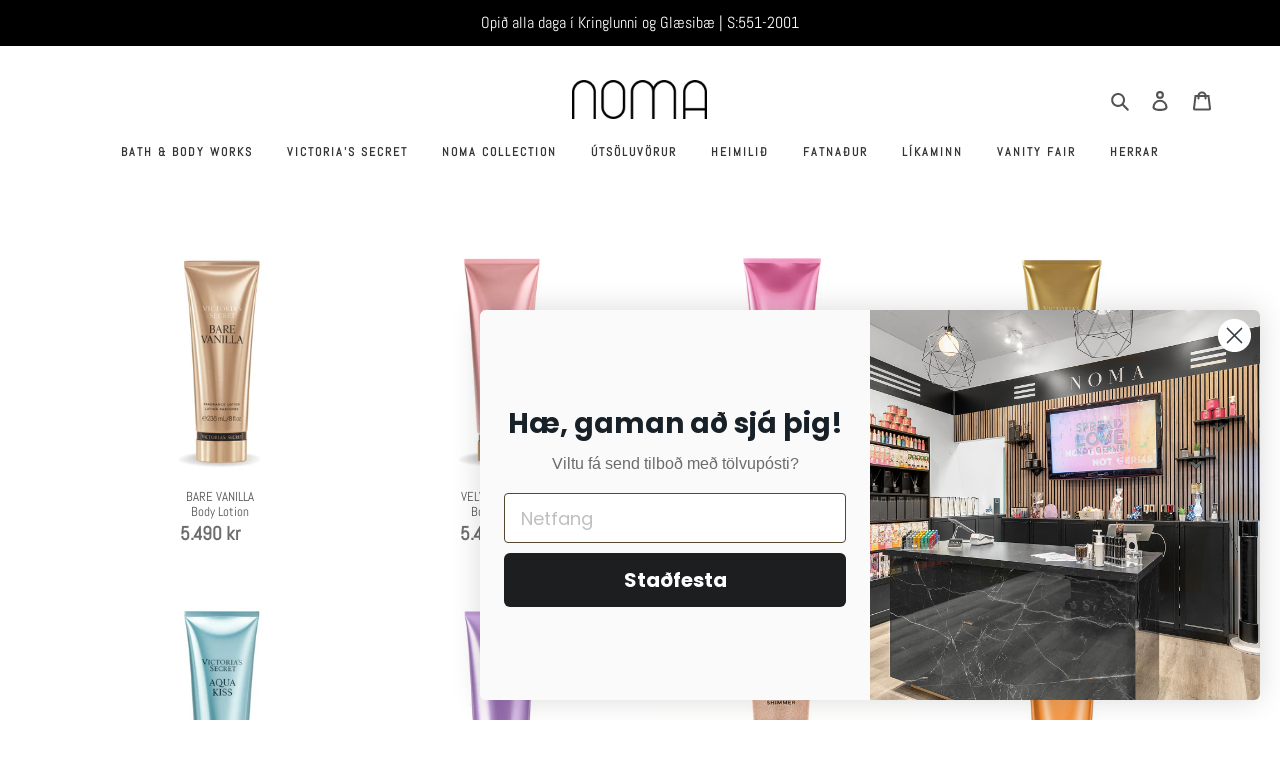

--- FILE ---
content_type: text/html; charset=utf-8
request_url: https://noma.is/collections/victorias-secret-body-lotion
body_size: 37015
content:
<!doctype html>
<html class="no-js" lang="is-IS" fontify-lang="is-IS">
<head>
  <meta name="facebook-domain-verification" content="kw8jz0ho8kh9hrq86db2qjitl4862l" />
  <meta charset="utf-8">
  

 <!-- default to true --><!-- Contain template--><!-- setting name: pluginseo_pageTitleTruncateEnableForCollections-->
    <!-- setting value: true --><!-- pageTitleTemplate: %% current_tags || join: ', ' || append_not_empty: ' ' %%%% collection.title || escape %% | %% shop.name %% -->
  <!-- pageTitleToParse": Victoria&#39;s Secret Body Lotion -->
  <!-- pageTitleTruncateApplicable: true -->

  <!-- pluginseo_pageTitleTemplateApplyToAll: true -->
  <!-- pageTitleTruncateApplicable: true --><!-- Custom page title: Yes --><title>Victoria&#39;s Secret Body Lotion | NOMA | NOMA</title> <!-- default to true --><!-- Contain template--><!-- setting name: pluginseo_metaDescriptionTruncateEnableForCollections-->
    <!-- setting value: true --><!-- metaDescriptionTemplate: %% collection.all_tags || take: '3' || join: ', ' || prepend_not_empty: 'Shop ' || append_not_empty: ' and more ' %%%% collection.title || escape %% at %% shop.name %%: Bath and Body Works %% collection.description || strip_html || strip_newlines || escape || strip %% Bath and Body Works á Íslandi -->
  <!-- metaDescriptionToParse":  -->
  <!-- metaDescriptionTruncateApplicable: true -->

  <!-- pluginseo_metaDescriptionTemplateApplyToAll: true -->
  <!-- metaDescriptionTruncateApplicable: true --><!-- Yes --><meta name="description" content="Shop Victoria, Victoria Secret and more Victoria&amp;#39;s Secret Body Lotion at NOMA: Bath and Body Works  Bath and Body Works á Íslandi" /><script data-desc="seo-breadcrumb-list" type="application/ld+json">
{
  "@context": "http://schema.org",
  "@type": "BreadcrumbList",
  "itemListElement": [{
          "@type": "ListItem",
          "position": 1,
          "item": {
            "@id": "https://noma.is/collections/victorias-secret-body-lotion",
            "name": "Victoria's Secret Body Lotion"
          }
        }]
}
</script><script data-desc="seo-organization" type="application/ld+json">
  {
    "@context": "http://schema.org",
    "@type": "Organization",
    "@id": "https://noma.is#organization",
    "name": "NOMA",
    "url": "https://noma.is","logo": {
        "type": "ImageObject",
        "url": "https://noma.is/cdn/shop/t/10/assets/pluginseo_structuredDataLogo_small.png?v=144815725989345586091764588768"
      },
      "image": "https://noma.is/cdn/shop/t/10/assets/pluginseo_structuredDataLogo_small.png?v=144815725989345586091764588768","sameAs": ["https://www.facebook.com/profile.php?id=100063871230243","https://www.instagram.com/noma.island/"]
  }
</script><script data-desc="seo-website" type="application/ld+json">
  {
    "@context": "http://schema.org",
    "@type": "WebSite",
    "name": "NOMA",
    "url": "https://noma.is",
    "potentialAction": {
      "@type": "SearchAction",
      "target": "https://noma.is/search?q={search_term_string}",
      "query-input": "required name=search_term_string"
    }
  }
</script><script data-desc="seo-local-business" type="application/ld+json">
    {
      "@context": "http://schema.org",
      "@type": "LocalBusiness",
      "image": "//noma.is/cdn/shop/t/10/assets/pluginseo_structuredDataLogo_small.png?v=144815725989345586091764588768","name": "Noma.is","url": "https://noma.is","telephone": "551 2001","email": "noma@noma.is","address": {
        "@type": "PostalAddress","streetAddress": "Glæsibær","addressLocality": "Reykjavík","addressCountry": "IS","postalCode": "104"}
    }
  </script><meta name="pluginseo" content="Plug in SEO Plus" data-ptf="s-te_co-ap" data-mdf="s-te_co" />

  <meta http-equiv="X-UA-Compatible" content="IE=edge,chrome=1">
  <meta name="viewport" content="width=device-width,initial-scale=1">
  <meta name="theme-color" content="#3a3a3a">
  <link rel="canonical" href="https://noma.is/collections/victorias-secret-body-lotion"><link rel="shortcut icon" href="//noma.is/cdn/shop/files/NOMA_FAVICON_32x32.png?v=1665022532" type="image/png"><!-- /snippets/social-meta-tags.liquid -->




<meta property="og:site_name" content="NOMA">
<meta property="og:url" content="https://noma.is/collections/victorias-secret-body-lotion">
<meta property="og:title" content="Victoria's Secret Body Lotion">
<meta property="og:type" content="product.group">
<meta property="og:description" content="Verslunin NOMA er með Bath and Body Works & Victoria's Secret á Íslandi.
Ilmkerti, froðusápur, gelsápur, innstungu-ilmi, heimilisúða, handspritt, kertastjaka, Body spray, Body lotion, Body krem, Body sápur, ilmvötn, rakspíra, Aroma Therapy, Body skrúbba, handáburði, Bílailmi. ">

<meta property="og:image" content="http://noma.is/cdn/shop/collections/1_540x_b36c2584-7d55-42a2-9407-f78008ca29ee_1200x1200.jpg?v=1680639808">
<meta property="og:image:secure_url" content="https://noma.is/cdn/shop/collections/1_540x_b36c2584-7d55-42a2-9407-f78008ca29ee_1200x1200.jpg?v=1680639808">


<meta name="twitter:card" content="summary_large_image">
<meta name="twitter:title" content="Victoria's Secret Body Lotion">
<meta name="twitter:description" content="Verslunin NOMA er með Bath and Body Works & Victoria's Secret á Íslandi.
Ilmkerti, froðusápur, gelsápur, innstungu-ilmi, heimilisúða, handspritt, kertastjaka, Body spray, Body lotion, Body krem, Body sápur, ilmvötn, rakspíra, Aroma Therapy, Body skrúbba, handáburði, Bílailmi. ">


  <!--sw_cr_start--><link href="//noma.is/cdn/shop/t/10/assets/theme.scss.css?v=69692163065232624311765193652" rel="stylesheet" type="text/css" media="all" /><!--sw_cr_end-->

  <script>
    var theme = {
      breakpoints: {
        medium: 750,
        large: 990,
        widescreen: 1400
      },
      strings: {
        addToCart: "Setja í körfu",
        soldOut: "Uppselt",
        unavailable: "",
        regularPrice: "Verð",
        salePrice: "Tilboðsverð",
        sale: "Tilboð",
        fromLowestPrice: "frá [price]",
        vendor: "Framleiðandi",
        showMore: "Sýna meira",
        showLess: "Sýna minna",
        searchFor: "Leita að",
        addressError: "",
        addressNoResults: "",
        addressQueryLimit: "",
        authError: "",
        newWindow: "Opnast í nýjum glugga",
        external: "",
        newWindowExternal: "",
        removeLabel: "Fjarlægja",
        update: "Uppfæra",
        quantity: "Magn",
        discountedTotal: "Afsláttur alls",
        regularTotal: "Verð alls fyrir afslátt",
        priceColumn: "",
        quantityMinimumMessage: "Fjöldi þarf að vera 1 eða fleiri",
        cartError: "",
        removedItemMessage: "",
        unitPrice: "Stykkjaverð",
        unitPriceSeparator: "Stk",
        oneCartCount: "1 vara",
        otherCartCount: "[count] vörur",
        quantityLabel: "Magn",
        products: "Vara",
        loading: "",
        number_of_results: "[result_number] af [results_count]",
        number_of_results_found: "[results_count] niðurstöður fundust",
        one_result_found: "niðurstaða fannst"
      },
      moneyFormat: "{{amount_no_decimals}} kr",
      moneyFormatWithCurrency: "{{amount_no_decimals}} ISK",
      settings: {
        predictiveSearchEnabled: true,
        predictiveSearchShowPrice: false,
        predictiveSearchShowVendor: false
      }
    }

    document.documentElement.className = document.documentElement.className.replace('no-js', 'js');
  </script><script src="//noma.is/cdn/shop/t/10/assets/lazysizes.js?v=18670137313966129031764588768" async="async"></script>
  <script src="//noma.is/cdn/shop/t/10/assets/vendor.js?v=5931312048998347281764588768" defer="defer"></script>
  <script src="//noma.is/cdn/shop/t/10/assets/theme.js?v=2630415330709456961764588768" defer="defer"></script>
  <link href="//noma.is/cdn/shop/t/10/assets/generic-style.css?v=91099206098359918401764588768" rel="stylesheet" type="text/css" media="all" />

  <script>window.performance && window.performance.mark && window.performance.mark('shopify.content_for_header.start');</script><meta id="shopify-digital-wallet" name="shopify-digital-wallet" content="/1163690035/digital_wallets/dialog">
<link rel="alternate" type="application/atom+xml" title="Feed" href="/collections/victorias-secret-body-lotion.atom" />
<link rel="alternate" type="application/json+oembed" href="https://noma.is/collections/victorias-secret-body-lotion.oembed">
<script async="async" src="/checkouts/internal/preloads.js?locale=is-IS"></script>
<script id="shopify-features" type="application/json">{"accessToken":"10a85f11a384e69c65af8336c1b9d20f","betas":["rich-media-storefront-analytics"],"domain":"noma.is","predictiveSearch":true,"shopId":1163690035,"locale":"en"}</script>
<script>var Shopify = Shopify || {};
Shopify.shop = "noma-is.myshopify.com";
Shopify.locale = "is-IS";
Shopify.currency = {"active":"ISK","rate":"1.0"};
Shopify.country = "IS";
Shopify.theme = {"name":"NOMA || mandasa working","id":182315614513,"schema_name":"Debut","schema_version":"16.5.2","theme_store_id":796,"role":"main"};
Shopify.theme.handle = "null";
Shopify.theme.style = {"id":null,"handle":null};
Shopify.cdnHost = "noma.is/cdn";
Shopify.routes = Shopify.routes || {};
Shopify.routes.root = "/";</script>
<script type="module">!function(o){(o.Shopify=o.Shopify||{}).modules=!0}(window);</script>
<script>!function(o){function n(){var o=[];function n(){o.push(Array.prototype.slice.apply(arguments))}return n.q=o,n}var t=o.Shopify=o.Shopify||{};t.loadFeatures=n(),t.autoloadFeatures=n()}(window);</script>
<script id="shop-js-analytics" type="application/json">{"pageType":"collection"}</script>
<script defer="defer" async type="module" src="//noma.is/cdn/shopifycloud/shop-js/modules/v2/client.init-shop-cart-sync_WVOgQShq.en.esm.js"></script>
<script defer="defer" async type="module" src="//noma.is/cdn/shopifycloud/shop-js/modules/v2/chunk.common_C_13GLB1.esm.js"></script>
<script defer="defer" async type="module" src="//noma.is/cdn/shopifycloud/shop-js/modules/v2/chunk.modal_CLfMGd0m.esm.js"></script>
<script type="module">
  await import("//noma.is/cdn/shopifycloud/shop-js/modules/v2/client.init-shop-cart-sync_WVOgQShq.en.esm.js");
await import("//noma.is/cdn/shopifycloud/shop-js/modules/v2/chunk.common_C_13GLB1.esm.js");
await import("//noma.is/cdn/shopifycloud/shop-js/modules/v2/chunk.modal_CLfMGd0m.esm.js");

  window.Shopify.SignInWithShop?.initShopCartSync?.({"fedCMEnabled":true,"windoidEnabled":true});

</script>
<script>(function() {
  var isLoaded = false;
  function asyncLoad() {
    if (isLoaded) return;
    isLoaded = true;
    var urls = ["https:\/\/cdn.nfcube.com\/tiktok-df00473447f61cbc0f748a479d644412.js?shop=noma-is.myshopify.com","https:\/\/cdn.nfcube.com\/instafeed-7d19659b070f54eed5155d1ecfc7d7aa.js?shop=noma-is.myshopify.com","https:\/\/cdn2.recomaticapp.com\/assets\/recomatic2-2-063abcd3484bd44647516b2fbc04d61d093e4d399cd4d8c1c7b1a611231b9a80.js?shop=noma-is.myshopify.com"];
    for (var i = 0; i < urls.length; i++) {
      var s = document.createElement('script');
      s.type = 'text/javascript';
      s.async = true;
      s.src = urls[i];
      var x = document.getElementsByTagName('script')[0];
      x.parentNode.insertBefore(s, x);
    }
  };
  if(window.attachEvent) {
    window.attachEvent('onload', asyncLoad);
  } else {
    window.addEventListener('load', asyncLoad, false);
  }
})();</script>
<script id="__st">var __st={"a":1163690035,"offset":0,"reqid":"e761e04b-c5f0-4db6-b85c-d2c2240eeffa-1769677382","pageurl":"noma.is\/collections\/victorias-secret-body-lotion","u":"94dc12d3a37f","p":"collection","rtyp":"collection","rid":428219466033};</script>
<script>window.ShopifyPaypalV4VisibilityTracking = true;</script>
<script id="captcha-bootstrap">!function(){'use strict';const t='contact',e='account',n='new_comment',o=[[t,t],['blogs',n],['comments',n],[t,'customer']],c=[[e,'customer_login'],[e,'guest_login'],[e,'recover_customer_password'],[e,'create_customer']],r=t=>t.map((([t,e])=>`form[action*='/${t}']:not([data-nocaptcha='true']) input[name='form_type'][value='${e}']`)).join(','),a=t=>()=>t?[...document.querySelectorAll(t)].map((t=>t.form)):[];function s(){const t=[...o],e=r(t);return a(e)}const i='password',u='form_key',d=['recaptcha-v3-token','g-recaptcha-response','h-captcha-response',i],f=()=>{try{return window.sessionStorage}catch{return}},m='__shopify_v',_=t=>t.elements[u];function p(t,e,n=!1){try{const o=window.sessionStorage,c=JSON.parse(o.getItem(e)),{data:r}=function(t){const{data:e,action:n}=t;return t[m]||n?{data:e,action:n}:{data:t,action:n}}(c);for(const[e,n]of Object.entries(r))t.elements[e]&&(t.elements[e].value=n);n&&o.removeItem(e)}catch(o){console.error('form repopulation failed',{error:o})}}const l='form_type',E='cptcha';function T(t){t.dataset[E]=!0}const w=window,h=w.document,L='Shopify',v='ce_forms',y='captcha';let A=!1;((t,e)=>{const n=(g='f06e6c50-85a8-45c8-87d0-21a2b65856fe',I='https://cdn.shopify.com/shopifycloud/storefront-forms-hcaptcha/ce_storefront_forms_captcha_hcaptcha.v1.5.2.iife.js',D={infoText:'Protected by hCaptcha',privacyText:'Privacy',termsText:'Terms'},(t,e,n)=>{const o=w[L][v],c=o.bindForm;if(c)return c(t,g,e,D).then(n);var r;o.q.push([[t,g,e,D],n]),r=I,A||(h.body.append(Object.assign(h.createElement('script'),{id:'captcha-provider',async:!0,src:r})),A=!0)});var g,I,D;w[L]=w[L]||{},w[L][v]=w[L][v]||{},w[L][v].q=[],w[L][y]=w[L][y]||{},w[L][y].protect=function(t,e){n(t,void 0,e),T(t)},Object.freeze(w[L][y]),function(t,e,n,w,h,L){const[v,y,A,g]=function(t,e,n){const i=e?o:[],u=t?c:[],d=[...i,...u],f=r(d),m=r(i),_=r(d.filter((([t,e])=>n.includes(e))));return[a(f),a(m),a(_),s()]}(w,h,L),I=t=>{const e=t.target;return e instanceof HTMLFormElement?e:e&&e.form},D=t=>v().includes(t);t.addEventListener('submit',(t=>{const e=I(t);if(!e)return;const n=D(e)&&!e.dataset.hcaptchaBound&&!e.dataset.recaptchaBound,o=_(e),c=g().includes(e)&&(!o||!o.value);(n||c)&&t.preventDefault(),c&&!n&&(function(t){try{if(!f())return;!function(t){const e=f();if(!e)return;const n=_(t);if(!n)return;const o=n.value;o&&e.removeItem(o)}(t);const e=Array.from(Array(32),(()=>Math.random().toString(36)[2])).join('');!function(t,e){_(t)||t.append(Object.assign(document.createElement('input'),{type:'hidden',name:u})),t.elements[u].value=e}(t,e),function(t,e){const n=f();if(!n)return;const o=[...t.querySelectorAll(`input[type='${i}']`)].map((({name:t})=>t)),c=[...d,...o],r={};for(const[a,s]of new FormData(t).entries())c.includes(a)||(r[a]=s);n.setItem(e,JSON.stringify({[m]:1,action:t.action,data:r}))}(t,e)}catch(e){console.error('failed to persist form',e)}}(e),e.submit())}));const S=(t,e)=>{t&&!t.dataset[E]&&(n(t,e.some((e=>e===t))),T(t))};for(const o of['focusin','change'])t.addEventListener(o,(t=>{const e=I(t);D(e)&&S(e,y())}));const B=e.get('form_key'),M=e.get(l),P=B&&M;t.addEventListener('DOMContentLoaded',(()=>{const t=y();if(P)for(const e of t)e.elements[l].value===M&&p(e,B);[...new Set([...A(),...v().filter((t=>'true'===t.dataset.shopifyCaptcha))])].forEach((e=>S(e,t)))}))}(h,new URLSearchParams(w.location.search),n,t,e,['guest_login'])})(!0,!0)}();</script>
<script integrity="sha256-4kQ18oKyAcykRKYeNunJcIwy7WH5gtpwJnB7kiuLZ1E=" data-source-attribution="shopify.loadfeatures" defer="defer" src="//noma.is/cdn/shopifycloud/storefront/assets/storefront/load_feature-a0a9edcb.js" crossorigin="anonymous"></script>
<script data-source-attribution="shopify.dynamic_checkout.dynamic.init">var Shopify=Shopify||{};Shopify.PaymentButton=Shopify.PaymentButton||{isStorefrontPortableWallets:!0,init:function(){window.Shopify.PaymentButton.init=function(){};var t=document.createElement("script");t.src="https://noma.is/cdn/shopifycloud/portable-wallets/latest/portable-wallets.en.js",t.type="module",document.head.appendChild(t)}};
</script>
<script data-source-attribution="shopify.dynamic_checkout.buyer_consent">
  function portableWalletsHideBuyerConsent(e){var t=document.getElementById("shopify-buyer-consent"),n=document.getElementById("shopify-subscription-policy-button");t&&n&&(t.classList.add("hidden"),t.setAttribute("aria-hidden","true"),n.removeEventListener("click",e))}function portableWalletsShowBuyerConsent(e){var t=document.getElementById("shopify-buyer-consent"),n=document.getElementById("shopify-subscription-policy-button");t&&n&&(t.classList.remove("hidden"),t.removeAttribute("aria-hidden"),n.addEventListener("click",e))}window.Shopify?.PaymentButton&&(window.Shopify.PaymentButton.hideBuyerConsent=portableWalletsHideBuyerConsent,window.Shopify.PaymentButton.showBuyerConsent=portableWalletsShowBuyerConsent);
</script>
<script data-source-attribution="shopify.dynamic_checkout.cart.bootstrap">document.addEventListener("DOMContentLoaded",(function(){function t(){return document.querySelector("shopify-accelerated-checkout-cart, shopify-accelerated-checkout")}if(t())Shopify.PaymentButton.init();else{new MutationObserver((function(e,n){t()&&(Shopify.PaymentButton.init(),n.disconnect())})).observe(document.body,{childList:!0,subtree:!0})}}));
</script>

<script>window.performance && window.performance.mark && window.performance.mark('shopify.content_for_header.end');</script>
 <style type="text/css" id="nitro-fontify" >
</style>

<!-- GSSTART Coming Soon code start. Do not change -->
<script type="text/javascript"> gsProductByVariant = {};   gsProductCSID = ""; gsDefaultV = ""; </script><script  type="text/javascript" src="https://gravity-software.com/js/shopify/pac_shop14871.js?v=72b3df7f667f453d1b9c235fc1ab7511"></script>
<!-- Coming Soon code end. Do not change GSEND -->
 <script>
 let ps_apiURI = "https://swift-api.perfectapps.io/api";
 let ps_storeUrl = "https://swift.perfectapps.io";
 let ps_productId = "";
 </script> 
  
 








 

 

<script async type='text/javascript' src='https://cdn2.recomaticapp.com/assets/recomatic2-2-063abcd3484bd44647516b2fbc04d61d093e4d399cd4d8c1c7b1a611231b9a80.js'></script>

    <!-- Upsell & Cross Sell - Selleasy by Logbase - Starts -->
      <script src='https://upsell-app.logbase.io/lb-upsell.js?shop=noma-is.myshopify.com' defer></script>
    <!-- Upsell & Cross Sell - Selleasy by Logbase - Ends -->
<!-- BEGIN app block: shopify://apps/cbb-add-to-cart/blocks/app-embed-block/a337a7bb-287b-4555-be68-8840dc3d7881 --><script>
    window.codeblackbelt = window.codeblackbelt || {};
    window.codeblackbelt.shop = window.codeblackbelt.shop || 'noma-is.myshopify.com';
    </script><script src="//cdn.codeblackbelt.com/widgets/collections-add-to-cart/main.min.js?version=2026012909+0000" async></script>
<!-- END app block --><!-- BEGIN app block: shopify://apps/klaviyo-email-marketing-sms/blocks/klaviyo-onsite-embed/2632fe16-c075-4321-a88b-50b567f42507 -->












  <script async src="https://static.klaviyo.com/onsite/js/Tg4Kvx/klaviyo.js?company_id=Tg4Kvx"></script>
  <script>!function(){if(!window.klaviyo){window._klOnsite=window._klOnsite||[];try{window.klaviyo=new Proxy({},{get:function(n,i){return"push"===i?function(){var n;(n=window._klOnsite).push.apply(n,arguments)}:function(){for(var n=arguments.length,o=new Array(n),w=0;w<n;w++)o[w]=arguments[w];var t="function"==typeof o[o.length-1]?o.pop():void 0,e=new Promise((function(n){window._klOnsite.push([i].concat(o,[function(i){t&&t(i),n(i)}]))}));return e}}})}catch(n){window.klaviyo=window.klaviyo||[],window.klaviyo.push=function(){var n;(n=window._klOnsite).push.apply(n,arguments)}}}}();</script>

  




  <script>
    window.klaviyoReviewsProductDesignMode = false
  </script>







<!-- END app block --><link href="https://monorail-edge.shopifysvc.com" rel="dns-prefetch">
<script>(function(){if ("sendBeacon" in navigator && "performance" in window) {try {var session_token_from_headers = performance.getEntriesByType('navigation')[0].serverTiming.find(x => x.name == '_s').description;} catch {var session_token_from_headers = undefined;}var session_cookie_matches = document.cookie.match(/_shopify_s=([^;]*)/);var session_token_from_cookie = session_cookie_matches && session_cookie_matches.length === 2 ? session_cookie_matches[1] : "";var session_token = session_token_from_headers || session_token_from_cookie || "";function handle_abandonment_event(e) {var entries = performance.getEntries().filter(function(entry) {return /monorail-edge.shopifysvc.com/.test(entry.name);});if (!window.abandonment_tracked && entries.length === 0) {window.abandonment_tracked = true;var currentMs = Date.now();var navigation_start = performance.timing.navigationStart;var payload = {shop_id: 1163690035,url: window.location.href,navigation_start,duration: currentMs - navigation_start,session_token,page_type: "collection"};window.navigator.sendBeacon("https://monorail-edge.shopifysvc.com/v1/produce", JSON.stringify({schema_id: "online_store_buyer_site_abandonment/1.1",payload: payload,metadata: {event_created_at_ms: currentMs,event_sent_at_ms: currentMs}}));}}window.addEventListener('pagehide', handle_abandonment_event);}}());</script>
<script id="web-pixels-manager-setup">(function e(e,d,r,n,o){if(void 0===o&&(o={}),!Boolean(null===(a=null===(i=window.Shopify)||void 0===i?void 0:i.analytics)||void 0===a?void 0:a.replayQueue)){var i,a;window.Shopify=window.Shopify||{};var t=window.Shopify;t.analytics=t.analytics||{};var s=t.analytics;s.replayQueue=[],s.publish=function(e,d,r){return s.replayQueue.push([e,d,r]),!0};try{self.performance.mark("wpm:start")}catch(e){}var l=function(){var e={modern:/Edge?\/(1{2}[4-9]|1[2-9]\d|[2-9]\d{2}|\d{4,})\.\d+(\.\d+|)|Firefox\/(1{2}[4-9]|1[2-9]\d|[2-9]\d{2}|\d{4,})\.\d+(\.\d+|)|Chrom(ium|e)\/(9{2}|\d{3,})\.\d+(\.\d+|)|(Maci|X1{2}).+ Version\/(15\.\d+|(1[6-9]|[2-9]\d|\d{3,})\.\d+)([,.]\d+|)( \(\w+\)|)( Mobile\/\w+|) Safari\/|Chrome.+OPR\/(9{2}|\d{3,})\.\d+\.\d+|(CPU[ +]OS|iPhone[ +]OS|CPU[ +]iPhone|CPU IPhone OS|CPU iPad OS)[ +]+(15[._]\d+|(1[6-9]|[2-9]\d|\d{3,})[._]\d+)([._]\d+|)|Android:?[ /-](13[3-9]|1[4-9]\d|[2-9]\d{2}|\d{4,})(\.\d+|)(\.\d+|)|Android.+Firefox\/(13[5-9]|1[4-9]\d|[2-9]\d{2}|\d{4,})\.\d+(\.\d+|)|Android.+Chrom(ium|e)\/(13[3-9]|1[4-9]\d|[2-9]\d{2}|\d{4,})\.\d+(\.\d+|)|SamsungBrowser\/([2-9]\d|\d{3,})\.\d+/,legacy:/Edge?\/(1[6-9]|[2-9]\d|\d{3,})\.\d+(\.\d+|)|Firefox\/(5[4-9]|[6-9]\d|\d{3,})\.\d+(\.\d+|)|Chrom(ium|e)\/(5[1-9]|[6-9]\d|\d{3,})\.\d+(\.\d+|)([\d.]+$|.*Safari\/(?![\d.]+ Edge\/[\d.]+$))|(Maci|X1{2}).+ Version\/(10\.\d+|(1[1-9]|[2-9]\d|\d{3,})\.\d+)([,.]\d+|)( \(\w+\)|)( Mobile\/\w+|) Safari\/|Chrome.+OPR\/(3[89]|[4-9]\d|\d{3,})\.\d+\.\d+|(CPU[ +]OS|iPhone[ +]OS|CPU[ +]iPhone|CPU IPhone OS|CPU iPad OS)[ +]+(10[._]\d+|(1[1-9]|[2-9]\d|\d{3,})[._]\d+)([._]\d+|)|Android:?[ /-](13[3-9]|1[4-9]\d|[2-9]\d{2}|\d{4,})(\.\d+|)(\.\d+|)|Mobile Safari.+OPR\/([89]\d|\d{3,})\.\d+\.\d+|Android.+Firefox\/(13[5-9]|1[4-9]\d|[2-9]\d{2}|\d{4,})\.\d+(\.\d+|)|Android.+Chrom(ium|e)\/(13[3-9]|1[4-9]\d|[2-9]\d{2}|\d{4,})\.\d+(\.\d+|)|Android.+(UC? ?Browser|UCWEB|U3)[ /]?(15\.([5-9]|\d{2,})|(1[6-9]|[2-9]\d|\d{3,})\.\d+)\.\d+|SamsungBrowser\/(5\.\d+|([6-9]|\d{2,})\.\d+)|Android.+MQ{2}Browser\/(14(\.(9|\d{2,})|)|(1[5-9]|[2-9]\d|\d{3,})(\.\d+|))(\.\d+|)|K[Aa][Ii]OS\/(3\.\d+|([4-9]|\d{2,})\.\d+)(\.\d+|)/},d=e.modern,r=e.legacy,n=navigator.userAgent;return n.match(d)?"modern":n.match(r)?"legacy":"unknown"}(),u="modern"===l?"modern":"legacy",c=(null!=n?n:{modern:"",legacy:""})[u],f=function(e){return[e.baseUrl,"/wpm","/b",e.hashVersion,"modern"===e.buildTarget?"m":"l",".js"].join("")}({baseUrl:d,hashVersion:r,buildTarget:u}),m=function(e){var d=e.version,r=e.bundleTarget,n=e.surface,o=e.pageUrl,i=e.monorailEndpoint;return{emit:function(e){var a=e.status,t=e.errorMsg,s=(new Date).getTime(),l=JSON.stringify({metadata:{event_sent_at_ms:s},events:[{schema_id:"web_pixels_manager_load/3.1",payload:{version:d,bundle_target:r,page_url:o,status:a,surface:n,error_msg:t},metadata:{event_created_at_ms:s}}]});if(!i)return console&&console.warn&&console.warn("[Web Pixels Manager] No Monorail endpoint provided, skipping logging."),!1;try{return self.navigator.sendBeacon.bind(self.navigator)(i,l)}catch(e){}var u=new XMLHttpRequest;try{return u.open("POST",i,!0),u.setRequestHeader("Content-Type","text/plain"),u.send(l),!0}catch(e){return console&&console.warn&&console.warn("[Web Pixels Manager] Got an unhandled error while logging to Monorail."),!1}}}}({version:r,bundleTarget:l,surface:e.surface,pageUrl:self.location.href,monorailEndpoint:e.monorailEndpoint});try{o.browserTarget=l,function(e){var d=e.src,r=e.async,n=void 0===r||r,o=e.onload,i=e.onerror,a=e.sri,t=e.scriptDataAttributes,s=void 0===t?{}:t,l=document.createElement("script"),u=document.querySelector("head"),c=document.querySelector("body");if(l.async=n,l.src=d,a&&(l.integrity=a,l.crossOrigin="anonymous"),s)for(var f in s)if(Object.prototype.hasOwnProperty.call(s,f))try{l.dataset[f]=s[f]}catch(e){}if(o&&l.addEventListener("load",o),i&&l.addEventListener("error",i),u)u.appendChild(l);else{if(!c)throw new Error("Did not find a head or body element to append the script");c.appendChild(l)}}({src:f,async:!0,onload:function(){if(!function(){var e,d;return Boolean(null===(d=null===(e=window.Shopify)||void 0===e?void 0:e.analytics)||void 0===d?void 0:d.initialized)}()){var d=window.webPixelsManager.init(e)||void 0;if(d){var r=window.Shopify.analytics;r.replayQueue.forEach((function(e){var r=e[0],n=e[1],o=e[2];d.publishCustomEvent(r,n,o)})),r.replayQueue=[],r.publish=d.publishCustomEvent,r.visitor=d.visitor,r.initialized=!0}}},onerror:function(){return m.emit({status:"failed",errorMsg:"".concat(f," has failed to load")})},sri:function(e){var d=/^sha384-[A-Za-z0-9+/=]+$/;return"string"==typeof e&&d.test(e)}(c)?c:"",scriptDataAttributes:o}),m.emit({status:"loading"})}catch(e){m.emit({status:"failed",errorMsg:(null==e?void 0:e.message)||"Unknown error"})}}})({shopId: 1163690035,storefrontBaseUrl: "https://noma.is",extensionsBaseUrl: "https://extensions.shopifycdn.com/cdn/shopifycloud/web-pixels-manager",monorailEndpoint: "https://monorail-edge.shopifysvc.com/unstable/produce_batch",surface: "storefront-renderer",enabledBetaFlags: ["2dca8a86"],webPixelsConfigList: [{"id":"2144567601","configuration":"{\"accountID\":\"Tg4Kvx\",\"webPixelConfig\":\"eyJlbmFibGVBZGRlZFRvQ2FydEV2ZW50cyI6IHRydWV9\"}","eventPayloadVersion":"v1","runtimeContext":"STRICT","scriptVersion":"524f6c1ee37bacdca7657a665bdca589","type":"APP","apiClientId":123074,"privacyPurposes":["ANALYTICS","MARKETING"],"dataSharingAdjustments":{"protectedCustomerApprovalScopes":["read_customer_address","read_customer_email","read_customer_name","read_customer_personal_data","read_customer_phone"]}},{"id":"396853553","configuration":"{\"pixel_id\":\"795788784988459\",\"pixel_type\":\"facebook_pixel\"}","eventPayloadVersion":"v1","runtimeContext":"OPEN","scriptVersion":"ca16bc87fe92b6042fbaa3acc2fbdaa6","type":"APP","apiClientId":2329312,"privacyPurposes":["ANALYTICS","MARKETING","SALE_OF_DATA"],"dataSharingAdjustments":{"protectedCustomerApprovalScopes":["read_customer_address","read_customer_email","read_customer_name","read_customer_personal_data","read_customer_phone"]}},{"id":"shopify-app-pixel","configuration":"{}","eventPayloadVersion":"v1","runtimeContext":"STRICT","scriptVersion":"0450","apiClientId":"shopify-pixel","type":"APP","privacyPurposes":["ANALYTICS","MARKETING"]},{"id":"shopify-custom-pixel","eventPayloadVersion":"v1","runtimeContext":"LAX","scriptVersion":"0450","apiClientId":"shopify-pixel","type":"CUSTOM","privacyPurposes":["ANALYTICS","MARKETING"]}],isMerchantRequest: false,initData: {"shop":{"name":"NOMA","paymentSettings":{"currencyCode":"ISK"},"myshopifyDomain":"noma-is.myshopify.com","countryCode":"IS","storefrontUrl":"https:\/\/noma.is"},"customer":null,"cart":null,"checkout":null,"productVariants":[],"purchasingCompany":null},},"https://noma.is/cdn","1d2a099fw23dfb22ep557258f5m7a2edbae",{"modern":"","legacy":""},{"shopId":"1163690035","storefrontBaseUrl":"https:\/\/noma.is","extensionBaseUrl":"https:\/\/extensions.shopifycdn.com\/cdn\/shopifycloud\/web-pixels-manager","surface":"storefront-renderer","enabledBetaFlags":"[\"2dca8a86\"]","isMerchantRequest":"false","hashVersion":"1d2a099fw23dfb22ep557258f5m7a2edbae","publish":"custom","events":"[[\"page_viewed\",{}],[\"collection_viewed\",{\"collection\":{\"id\":\"428219466033\",\"title\":\"Victoria's Secret Body Lotion\",\"productVariants\":[{\"price\":{\"amount\":5490.0,\"currencyCode\":\"ISK\"},\"product\":{\"title\":\"BARE VANILLA - Body Lotion\",\"vendor\":\"Victoria's Secret\",\"id\":\"6685364682823\",\"untranslatedTitle\":\"BARE VANILLA - Body Lotion\",\"url\":\"\/products\/bare-vanilla-body-lotion\",\"type\":\"Fine Fragrance Lotion\"},\"id\":\"39750156648519\",\"image\":{\"src\":\"\/\/noma.is\/cdn\/shop\/files\/IMG-1266.png?v=1760368190\"},\"sku\":\"667557894669\",\"title\":\"Default Title\",\"untranslatedTitle\":\"Default Title\"},{\"price\":{\"amount\":5490.0,\"currencyCode\":\"ISK\"},\"product\":{\"title\":\"VELVET PETALS - Body Lotion\",\"vendor\":\"Victoria's Secret\",\"id\":\"6682118389831\",\"untranslatedTitle\":\"VELVET PETALS - Body Lotion\",\"url\":\"\/products\/velvet-petals-body-lotion\",\"type\":\"Fine Fragrance Lotion\"},\"id\":\"39736438915143\",\"image\":{\"src\":\"\/\/noma.is\/cdn\/shop\/files\/IMG-1268.png?v=1760368304\"},\"sku\":\"667556605099\",\"title\":\"Default Title\",\"untranslatedTitle\":\"Default Title\"},{\"price\":{\"amount\":5490.0,\"currencyCode\":\"ISK\"},\"product\":{\"title\":\"PURE SEDUCTION - Body Lotion\",\"vendor\":\"Victoria's Secret\",\"id\":\"6682117439559\",\"untranslatedTitle\":\"PURE SEDUCTION - Body Lotion\",\"url\":\"\/products\/love-spell-body-lotion\",\"type\":\"Fine Fragrance Lotion\"},\"id\":\"39736436621383\",\"image\":{\"src\":\"\/\/noma.is\/cdn\/shop\/files\/IMG-1277.png?v=1760369555\"},\"sku\":\"\",\"title\":\"Default Title\",\"untranslatedTitle\":\"Default Title\"},{\"price\":{\"amount\":5490.0,\"currencyCode\":\"ISK\"},\"product\":{\"title\":\"COCONUT PASSION - Body Lotion\",\"vendor\":\"Victoria's Secret\",\"id\":\"6690668249159\",\"untranslatedTitle\":\"COCONUT PASSION - Body Lotion\",\"url\":\"\/products\/coconut-passion-body-lotion\",\"type\":\"Fine Fragrance Lotion\"},\"id\":\"39771077541959\",\"image\":{\"src\":\"\/\/noma.is\/cdn\/shop\/files\/IMG-1274.png?v=1760369287\"},\"sku\":\"667557894683\",\"title\":\"Default Title\",\"untranslatedTitle\":\"Default Title\"},{\"price\":{\"amount\":5490.0,\"currencyCode\":\"ISK\"},\"product\":{\"title\":\"AQUA KISS - Body Lotion\",\"vendor\":\"Victoria's Secret\",\"id\":\"6682118357063\",\"untranslatedTitle\":\"AQUA KISS - Body Lotion\",\"url\":\"\/products\/aqua-kiss-body-lotion\",\"type\":\"Fine Fragrance Lotion\"},\"id\":\"39736438849607\",\"image\":{\"src\":\"\/\/noma.is\/cdn\/shop\/files\/IMG-1283.png?v=1760369932\"},\"sku\":\"667548879361\",\"title\":\"Default Title\",\"untranslatedTitle\":\"Default Title\"},{\"price\":{\"amount\":5490.0,\"currencyCode\":\"ISK\"},\"product\":{\"title\":\"LOVE SPELL - Body Lotion\",\"vendor\":\"Victoria's Secret\",\"id\":\"6682118455367\",\"untranslatedTitle\":\"LOVE SPELL - Body Lotion\",\"url\":\"\/products\/love-spell-body-lotion-1\",\"type\":\"Fine Fragrance Lotion\"},\"id\":\"39736438980679\",\"image\":{\"src\":\"\/\/noma.is\/cdn\/shop\/files\/IMG-1285.png?v=1760369968\"},\"sku\":\"667557894638\",\"title\":\"Default Title\",\"untranslatedTitle\":\"Default Title\"},{\"price\":{\"amount\":5490.0,\"currencyCode\":\"ISK\"},\"product\":{\"title\":\"BARE VANILLA SHIMMER - Body Lotion\",\"vendor\":\"Victoria's Secret\",\"id\":\"8100533502257\",\"untranslatedTitle\":\"BARE VANILLA SHIMMER - Body Lotion\",\"url\":\"\/products\/bare-vanilla-shimmer-body-lotion\",\"type\":\"Fine Fragrance Lotion\"},\"id\":\"44233162817841\",\"image\":{\"src\":\"\/\/noma.is\/cdn\/shop\/files\/bareshimmer.jpg?v=1706705706\"},\"sku\":\"667558437681\",\"title\":\"Default Title\",\"untranslatedTitle\":\"Default Title\"},{\"price\":{\"amount\":5490.0,\"currencyCode\":\"ISK\"},\"product\":{\"title\":\"AMBER ROMANCE - Body Lotion\",\"vendor\":\"Victoria's Secret\",\"id\":\"6685520166983\",\"untranslatedTitle\":\"AMBER ROMANCE - Body Lotion\",\"url\":\"\/products\/amber-romance-body-lotion\",\"type\":\"Fine Fragrance Lotion\"},\"id\":\"39751021461575\",\"image\":{\"src\":\"\/\/noma.is\/cdn\/shop\/files\/IMG-1292.png?v=1760381835\"},\"sku\":\"\",\"title\":\"Default Title\",\"untranslatedTitle\":\"Default Title\"},{\"price\":{\"amount\":5490.0,\"currencyCode\":\"ISK\"},\"product\":{\"title\":\"MIDNIGHT BLOOM - Body Lotion\",\"vendor\":\"Victoria's Secret\",\"id\":\"6693355159623\",\"untranslatedTitle\":\"MIDNIGHT BLOOM - Body Lotion\",\"url\":\"\/products\/midnight-bloom-body-lotion\",\"type\":\"Fine Fragrance Lotion\"},\"id\":\"39780264476743\",\"image\":{\"src\":\"\/\/noma.is\/cdn\/shop\/files\/IMG-1294.png?v=1760381835\"},\"sku\":\"667556605143\",\"title\":\"Default Title\",\"untranslatedTitle\":\"Default Title\"},{\"price\":{\"amount\":4990.0,\"currencyCode\":\"ISK\"},\"product\":{\"title\":\"COCONUT PASSION SHIMMER - Body Lotion\",\"vendor\":\"Victoria's Secret\",\"id\":\"8108411978033\",\"untranslatedTitle\":\"COCONUT PASSION SHIMMER - Body Lotion\",\"url\":\"\/products\/coconut-passion-body-lotion-1\",\"type\":\"Fine Fragrance Lotion\"},\"id\":\"44247016440113\",\"image\":{\"src\":\"\/\/noma.is\/cdn\/shop\/files\/112591093336_OM_F.jpg?v=1763628245\"},\"sku\":\"667555535557\",\"title\":\"Default Title\",\"untranslatedTitle\":\"Default Title\"},{\"price\":{\"amount\":5490.0,\"currencyCode\":\"ISK\"},\"product\":{\"title\":\"BARE VANILLA CANDIED - Body Lotion\",\"vendor\":\"Victoria's Secret\",\"id\":\"9253818237233\",\"untranslatedTitle\":\"BARE VANILLA CANDIED - Body Lotion\",\"url\":\"\/products\/bare-vanilla-candied-body-lotion\",\"type\":\"Fine Fragrance Lotion\"},\"id\":\"47949090455857\",\"image\":{\"src\":\"\/\/noma.is\/cdn\/shop\/files\/IMG-1303.png?v=1760384304\"},\"sku\":\"667558437476\",\"title\":\"Default Title\",\"untranslatedTitle\":\"Default Title\"},{\"price\":{\"amount\":5490.0,\"currencyCode\":\"ISK\"},\"product\":{\"title\":\"PURE SEDUCTION CANDIED - Body Lotion\",\"vendor\":\"Victoria's Secret\",\"id\":\"9253812797745\",\"untranslatedTitle\":\"PURE SEDUCTION CANDIED - Body Lotion\",\"url\":\"\/products\/pure-seduction-candied-body-lotion\",\"type\":\"Fine Fragrance Lotion\"},\"id\":\"47949079445809\",\"image\":{\"src\":\"\/\/noma.is\/cdn\/shop\/files\/IMG-1312.png?v=1760384795\"},\"sku\":\"667558437469\",\"title\":\"Default Title\",\"untranslatedTitle\":\"Default Title\"},{\"price\":{\"amount\":5490.0,\"currencyCode\":\"ISK\"},\"product\":{\"title\":\"LOVE SPELL CANDIED - Body Lotion\",\"vendor\":\"Victoria's Secret\",\"id\":\"9253817778481\",\"untranslatedTitle\":\"LOVE SPELL CANDIED - Body Lotion\",\"url\":\"\/products\/love-spell-candied-body-lotion\",\"type\":\"Fine Fragrance Lotion\"},\"id\":\"47949088850225\",\"image\":{\"src\":\"\/\/noma.is\/cdn\/shop\/files\/IMG-1314.png?v=1760384893\"},\"sku\":\"667558437490\",\"title\":\"Default Title\",\"untranslatedTitle\":\"Default Title\"},{\"price\":{\"amount\":5490.0,\"currencyCode\":\"ISK\"},\"product\":{\"title\":\"VELVET PETALS CANDIED - Body Lotion\",\"vendor\":\"Victoria's Secret\",\"id\":\"9253802541361\",\"untranslatedTitle\":\"VELVET PETALS CANDIED - Body Lotion\",\"url\":\"\/products\/velvet-petals-candied-body-lotion\",\"type\":\"Fine Fragrance Lotion\"},\"id\":\"47949067616561\",\"image\":{\"src\":\"\/\/noma.is\/cdn\/shop\/files\/IMG-1316.png?v=1760384996\"},\"sku\":\"667558437452\",\"title\":\"Default Title\",\"untranslatedTitle\":\"Default Title\"},{\"price\":{\"amount\":5490.0,\"currencyCode\":\"ISK\"},\"product\":{\"title\":\"AMBER ROMANCE SHIMMER - Body Lotion\",\"vendor\":\"Victoria's Secret\",\"id\":\"10461668770097\",\"untranslatedTitle\":\"AMBER ROMANCE SHIMMER - Body Lotion\",\"url\":\"\/products\/amber-romance-body-lotion-1\",\"type\":\"Fine Fragrance Lotion\"},\"id\":\"52078718943537\",\"image\":{\"src\":\"\/\/noma.is\/cdn\/shop\/files\/112670030037_OM_F.jpg?v=1763627755\"},\"sku\":null,\"title\":\"Default Title\",\"untranslatedTitle\":\"Default Title\"}]}}]]"});</script><script>
  window.ShopifyAnalytics = window.ShopifyAnalytics || {};
  window.ShopifyAnalytics.meta = window.ShopifyAnalytics.meta || {};
  window.ShopifyAnalytics.meta.currency = 'ISK';
  var meta = {"products":[{"id":6685364682823,"gid":"gid:\/\/shopify\/Product\/6685364682823","vendor":"Victoria's Secret","type":"Fine Fragrance Lotion","handle":"bare-vanilla-body-lotion","variants":[{"id":39750156648519,"price":549000,"name":"BARE VANILLA - Body Lotion","public_title":null,"sku":"667557894669"}],"remote":false},{"id":6682118389831,"gid":"gid:\/\/shopify\/Product\/6682118389831","vendor":"Victoria's Secret","type":"Fine Fragrance Lotion","handle":"velvet-petals-body-lotion","variants":[{"id":39736438915143,"price":549000,"name":"VELVET PETALS - Body Lotion","public_title":null,"sku":"667556605099"}],"remote":false},{"id":6682117439559,"gid":"gid:\/\/shopify\/Product\/6682117439559","vendor":"Victoria's Secret","type":"Fine Fragrance Lotion","handle":"love-spell-body-lotion","variants":[{"id":39736436621383,"price":549000,"name":"PURE SEDUCTION - Body Lotion","public_title":null,"sku":""}],"remote":false},{"id":6690668249159,"gid":"gid:\/\/shopify\/Product\/6690668249159","vendor":"Victoria's Secret","type":"Fine Fragrance Lotion","handle":"coconut-passion-body-lotion","variants":[{"id":39771077541959,"price":549000,"name":"COCONUT PASSION - Body Lotion","public_title":null,"sku":"667557894683"}],"remote":false},{"id":6682118357063,"gid":"gid:\/\/shopify\/Product\/6682118357063","vendor":"Victoria's Secret","type":"Fine Fragrance Lotion","handle":"aqua-kiss-body-lotion","variants":[{"id":39736438849607,"price":549000,"name":"AQUA KISS - Body Lotion","public_title":null,"sku":"667548879361"}],"remote":false},{"id":6682118455367,"gid":"gid:\/\/shopify\/Product\/6682118455367","vendor":"Victoria's Secret","type":"Fine Fragrance Lotion","handle":"love-spell-body-lotion-1","variants":[{"id":39736438980679,"price":549000,"name":"LOVE SPELL - Body Lotion","public_title":null,"sku":"667557894638"}],"remote":false},{"id":8100533502257,"gid":"gid:\/\/shopify\/Product\/8100533502257","vendor":"Victoria's Secret","type":"Fine Fragrance Lotion","handle":"bare-vanilla-shimmer-body-lotion","variants":[{"id":44233162817841,"price":549000,"name":"BARE VANILLA SHIMMER - Body Lotion","public_title":null,"sku":"667558437681"}],"remote":false},{"id":6685520166983,"gid":"gid:\/\/shopify\/Product\/6685520166983","vendor":"Victoria's Secret","type":"Fine Fragrance Lotion","handle":"amber-romance-body-lotion","variants":[{"id":39751021461575,"price":549000,"name":"AMBER ROMANCE - Body Lotion","public_title":null,"sku":""}],"remote":false},{"id":6693355159623,"gid":"gid:\/\/shopify\/Product\/6693355159623","vendor":"Victoria's Secret","type":"Fine Fragrance Lotion","handle":"midnight-bloom-body-lotion","variants":[{"id":39780264476743,"price":549000,"name":"MIDNIGHT BLOOM - Body Lotion","public_title":null,"sku":"667556605143"}],"remote":false},{"id":8108411978033,"gid":"gid:\/\/shopify\/Product\/8108411978033","vendor":"Victoria's Secret","type":"Fine Fragrance Lotion","handle":"coconut-passion-body-lotion-1","variants":[{"id":44247016440113,"price":499000,"name":"COCONUT PASSION SHIMMER - Body Lotion","public_title":null,"sku":"667555535557"}],"remote":false},{"id":9253818237233,"gid":"gid:\/\/shopify\/Product\/9253818237233","vendor":"Victoria's Secret","type":"Fine Fragrance Lotion","handle":"bare-vanilla-candied-body-lotion","variants":[{"id":47949090455857,"price":549000,"name":"BARE VANILLA CANDIED - Body Lotion","public_title":null,"sku":"667558437476"}],"remote":false},{"id":9253812797745,"gid":"gid:\/\/shopify\/Product\/9253812797745","vendor":"Victoria's Secret","type":"Fine Fragrance Lotion","handle":"pure-seduction-candied-body-lotion","variants":[{"id":47949079445809,"price":549000,"name":"PURE SEDUCTION CANDIED - Body Lotion","public_title":null,"sku":"667558437469"}],"remote":false},{"id":9253817778481,"gid":"gid:\/\/shopify\/Product\/9253817778481","vendor":"Victoria's Secret","type":"Fine Fragrance Lotion","handle":"love-spell-candied-body-lotion","variants":[{"id":47949088850225,"price":549000,"name":"LOVE SPELL CANDIED - Body Lotion","public_title":null,"sku":"667558437490"}],"remote":false},{"id":9253802541361,"gid":"gid:\/\/shopify\/Product\/9253802541361","vendor":"Victoria's Secret","type":"Fine Fragrance Lotion","handle":"velvet-petals-candied-body-lotion","variants":[{"id":47949067616561,"price":549000,"name":"VELVET PETALS CANDIED - Body Lotion","public_title":null,"sku":"667558437452"}],"remote":false},{"id":10461668770097,"gid":"gid:\/\/shopify\/Product\/10461668770097","vendor":"Victoria's Secret","type":"Fine Fragrance Lotion","handle":"amber-romance-body-lotion-1","variants":[{"id":52078718943537,"price":549000,"name":"AMBER ROMANCE SHIMMER - Body Lotion","public_title":null,"sku":null}],"remote":false}],"page":{"pageType":"collection","resourceType":"collection","resourceId":428219466033,"requestId":"e761e04b-c5f0-4db6-b85c-d2c2240eeffa-1769677382"}};
  for (var attr in meta) {
    window.ShopifyAnalytics.meta[attr] = meta[attr];
  }
</script>
<script class="analytics">
  (function () {
    var customDocumentWrite = function(content) {
      var jquery = null;

      if (window.jQuery) {
        jquery = window.jQuery;
      } else if (window.Checkout && window.Checkout.$) {
        jquery = window.Checkout.$;
      }

      if (jquery) {
        jquery('body').append(content);
      }
    };

    var hasLoggedConversion = function(token) {
      if (token) {
        return document.cookie.indexOf('loggedConversion=' + token) !== -1;
      }
      return false;
    }

    var setCookieIfConversion = function(token) {
      if (token) {
        var twoMonthsFromNow = new Date(Date.now());
        twoMonthsFromNow.setMonth(twoMonthsFromNow.getMonth() + 2);

        document.cookie = 'loggedConversion=' + token + '; expires=' + twoMonthsFromNow;
      }
    }

    var trekkie = window.ShopifyAnalytics.lib = window.trekkie = window.trekkie || [];
    if (trekkie.integrations) {
      return;
    }
    trekkie.methods = [
      'identify',
      'page',
      'ready',
      'track',
      'trackForm',
      'trackLink'
    ];
    trekkie.factory = function(method) {
      return function() {
        var args = Array.prototype.slice.call(arguments);
        args.unshift(method);
        trekkie.push(args);
        return trekkie;
      };
    };
    for (var i = 0; i < trekkie.methods.length; i++) {
      var key = trekkie.methods[i];
      trekkie[key] = trekkie.factory(key);
    }
    trekkie.load = function(config) {
      trekkie.config = config || {};
      trekkie.config.initialDocumentCookie = document.cookie;
      var first = document.getElementsByTagName('script')[0];
      var script = document.createElement('script');
      script.type = 'text/javascript';
      script.onerror = function(e) {
        var scriptFallback = document.createElement('script');
        scriptFallback.type = 'text/javascript';
        scriptFallback.onerror = function(error) {
                var Monorail = {
      produce: function produce(monorailDomain, schemaId, payload) {
        var currentMs = new Date().getTime();
        var event = {
          schema_id: schemaId,
          payload: payload,
          metadata: {
            event_created_at_ms: currentMs,
            event_sent_at_ms: currentMs
          }
        };
        return Monorail.sendRequest("https://" + monorailDomain + "/v1/produce", JSON.stringify(event));
      },
      sendRequest: function sendRequest(endpointUrl, payload) {
        // Try the sendBeacon API
        if (window && window.navigator && typeof window.navigator.sendBeacon === 'function' && typeof window.Blob === 'function' && !Monorail.isIos12()) {
          var blobData = new window.Blob([payload], {
            type: 'text/plain'
          });

          if (window.navigator.sendBeacon(endpointUrl, blobData)) {
            return true;
          } // sendBeacon was not successful

        } // XHR beacon

        var xhr = new XMLHttpRequest();

        try {
          xhr.open('POST', endpointUrl);
          xhr.setRequestHeader('Content-Type', 'text/plain');
          xhr.send(payload);
        } catch (e) {
          console.log(e);
        }

        return false;
      },
      isIos12: function isIos12() {
        return window.navigator.userAgent.lastIndexOf('iPhone; CPU iPhone OS 12_') !== -1 || window.navigator.userAgent.lastIndexOf('iPad; CPU OS 12_') !== -1;
      }
    };
    Monorail.produce('monorail-edge.shopifysvc.com',
      'trekkie_storefront_load_errors/1.1',
      {shop_id: 1163690035,
      theme_id: 182315614513,
      app_name: "storefront",
      context_url: window.location.href,
      source_url: "//noma.is/cdn/s/trekkie.storefront.a804e9514e4efded663580eddd6991fcc12b5451.min.js"});

        };
        scriptFallback.async = true;
        scriptFallback.src = '//noma.is/cdn/s/trekkie.storefront.a804e9514e4efded663580eddd6991fcc12b5451.min.js';
        first.parentNode.insertBefore(scriptFallback, first);
      };
      script.async = true;
      script.src = '//noma.is/cdn/s/trekkie.storefront.a804e9514e4efded663580eddd6991fcc12b5451.min.js';
      first.parentNode.insertBefore(script, first);
    };
    trekkie.load(
      {"Trekkie":{"appName":"storefront","development":false,"defaultAttributes":{"shopId":1163690035,"isMerchantRequest":null,"themeId":182315614513,"themeCityHash":"10548101641185658271","contentLanguage":"is-IS","currency":"ISK","eventMetadataId":"06147765-24c1-4933-a1f8-316cffb532e5"},"isServerSideCookieWritingEnabled":true,"monorailRegion":"shop_domain","enabledBetaFlags":["65f19447","b5387b81"]},"Session Attribution":{},"S2S":{"facebookCapiEnabled":true,"source":"trekkie-storefront-renderer","apiClientId":580111}}
    );

    var loaded = false;
    trekkie.ready(function() {
      if (loaded) return;
      loaded = true;

      window.ShopifyAnalytics.lib = window.trekkie;

      var originalDocumentWrite = document.write;
      document.write = customDocumentWrite;
      try { window.ShopifyAnalytics.merchantGoogleAnalytics.call(this); } catch(error) {};
      document.write = originalDocumentWrite;

      window.ShopifyAnalytics.lib.page(null,{"pageType":"collection","resourceType":"collection","resourceId":428219466033,"requestId":"e761e04b-c5f0-4db6-b85c-d2c2240eeffa-1769677382","shopifyEmitted":true});

      var match = window.location.pathname.match(/checkouts\/(.+)\/(thank_you|post_purchase)/)
      var token = match? match[1]: undefined;
      if (!hasLoggedConversion(token)) {
        setCookieIfConversion(token);
        window.ShopifyAnalytics.lib.track("Viewed Product Category",{"currency":"ISK","category":"Collection: victorias-secret-body-lotion","collectionName":"victorias-secret-body-lotion","collectionId":428219466033,"nonInteraction":true},undefined,undefined,{"shopifyEmitted":true});
      }
    });


        var eventsListenerScript = document.createElement('script');
        eventsListenerScript.async = true;
        eventsListenerScript.src = "//noma.is/cdn/shopifycloud/storefront/assets/shop_events_listener-3da45d37.js";
        document.getElementsByTagName('head')[0].appendChild(eventsListenerScript);

})();</script>
<script
  defer
  src="https://noma.is/cdn/shopifycloud/perf-kit/shopify-perf-kit-3.1.0.min.js"
  data-application="storefront-renderer"
  data-shop-id="1163690035"
  data-render-region="gcp-us-central1"
  data-page-type="collection"
  data-theme-instance-id="182315614513"
  data-theme-name="Debut"
  data-theme-version="16.5.2"
  data-monorail-region="shop_domain"
  data-resource-timing-sampling-rate="10"
  data-shs="true"
  data-shs-beacon="true"
  data-shs-export-with-fetch="true"
  data-shs-logs-sample-rate="1"
  data-shs-beacon-endpoint="https://noma.is/api/collect"
></script>
</head>

<body class="template-collection">

  <a class="in-page-link visually-hidden skip-link" href="#MainContent"></a><style data-shopify>

  .cart-popup {
    box-shadow: 1px 1px 10px 2px rgba(235, 235, 235, 0.5);
  }</style><div class="cart-popup-wrapper cart-popup-wrapper--hidden" role="dialog" aria-modal="true" aria-labelledby="CartPopupHeading" data-cart-popup-wrapper>
  <div class="cart-popup" data-cart-popup tabindex="-1">
    <div class="cart-popup__header">
      <h2 id="CartPopupHeading" class="cart-popup__heading">Komið í körfuna</h2>
      <button class="cart-popup__close" aria-label="" data-cart-popup-close><svg aria-hidden="true" focusable="false" role="presentation" class="icon icon-close" viewBox="0 0 40 40"><path d="M23.868 20.015L39.117 4.78c1.11-1.108 1.11-2.77 0-3.877-1.109-1.108-2.773-1.108-3.882 0L19.986 16.137 4.737.904C3.628-.204 1.965-.204.856.904c-1.11 1.108-1.11 2.77 0 3.877l15.249 15.234L.855 35.248c-1.108 1.108-1.108 2.77 0 3.877.555.554 1.248.831 1.942.831s1.386-.277 1.94-.83l15.25-15.234 15.248 15.233c.555.554 1.248.831 1.941.831s1.387-.277 1.941-.83c1.11-1.109 1.11-2.77 0-3.878L23.868 20.015z" class="layer"/></svg></button>
    </div>
    <div class="cart-popup-item">
      <div class="cart-popup-item__image-wrapper hide" data-cart-popup-image-wrapper>
        <div class="cart-popup-item__image cart-popup-item__image--placeholder" data-cart-popup-image-placeholder>
          <div data-placeholder-size></div>
          <div class="placeholder-background placeholder-background--animation"></div>
        </div>
      </div>
      <div class="cart-popup-item__description">
        <div>
          <div class="cart-popup-item__title" data-cart-popup-title></div>
          <ul class="product-details" aria-label="Vörulýsing" data-cart-popup-product-details></ul>
        </div>
        <div class="cart-popup-item__quantity">
          <span class="visually-hidden" data-cart-popup-quantity-label></span>
          <span aria-hidden="true">Fjöldi:</span>
          <span aria-hidden="true" data-cart-popup-quantity></span>
        </div>
      </div>
    </div>

    <a href="/cart" class="cart-popup__cta-link btn btn--secondary-accent">
      Skoða körfu (<span data-cart-popup-cart-quantity></span>)
    </a>

    <div class="cart-popup__dismiss">
      <button class="cart-popup__dismiss-button text-link text-link--accent" data-cart-popup-dismiss>
        Versla meira
      </button>
    </div>
  </div>
</div>

<div id="shopify-section-header" class="shopify-section">
<link rel="stylesheet" href="//noma.is/cdn/shop/t/10/assets/component-mega-menu.css?v=7323" media="print" onload="this.media='all'"><style>
    .site-nav {
      margin-bottom: 0px;
    }

    .border-bottom {
      border-bottom: 0px;
    }
  </style>
  <style>
    
      .site-header__logo-image {
        max-width: 135px;
      }
    

    
  </style>


<div id="SearchDrawer" class="search-bar drawer drawer--top" role="dialog" aria-modal="true" aria-label="Leita" data-predictive-search-drawer>
  <div class="search-bar__interior">
    <div class="search-form__container" data-search-form-container>
      <form class="search-form search-bar__form" action="/search" method="get" role="search">
        <div class="search-form__input-wrapper">
          <input
            type="text"
            name="q"
            placeholder="Leita"
            role="combobox"
            aria-autocomplete="list"
            aria-owns="predictive-search-results"
            aria-expanded="false"
            aria-label="Leita"
            aria-haspopup="listbox"
            class="search-form__input search-bar__input"
            data-predictive-search-drawer-input
          />
          <input type="hidden" name="options[prefix]" value="last" aria-hidden="true" />
          <div class="predictive-search-wrapper predictive-search-wrapper--drawer" data-predictive-search-mount="drawer"></div>
        </div>

        <button class="search-bar__submit search-form__submit"
          type="submit"
          data-search-form-submit>
          <svg aria-hidden="true" focusable="false" role="presentation" class="icon icon-search" viewBox="0 0 37 40"><path d="M35.6 36l-9.8-9.8c4.1-5.4 3.6-13.2-1.3-18.1-5.4-5.4-14.2-5.4-19.7 0-5.4 5.4-5.4 14.2 0 19.7 2.6 2.6 6.1 4.1 9.8 4.1 3 0 5.9-1 8.3-2.8l9.8 9.8c.4.4.9.6 1.4.6s1-.2 1.4-.6c.9-.9.9-2.1.1-2.9zm-20.9-8.2c-2.6 0-5.1-1-7-2.9-3.9-3.9-3.9-10.1 0-14C9.6 9 12.2 8 14.7 8s5.1 1 7 2.9c3.9 3.9 3.9 10.1 0 14-1.9 1.9-4.4 2.9-7 2.9z"/></svg>
          <span class="icon__fallback-text">Staðfesta</span>
        </button>
      </form>

      <div class="search-bar__actions">
        <button type="button" class="btn--link search-bar__close js-drawer-close">
          <svg aria-hidden="true" focusable="false" role="presentation" class="icon icon-close" viewBox="0 0 40 40"><path d="M23.868 20.015L39.117 4.78c1.11-1.108 1.11-2.77 0-3.877-1.109-1.108-2.773-1.108-3.882 0L19.986 16.137 4.737.904C3.628-.204 1.965-.204.856.904c-1.11 1.108-1.11 2.77 0 3.877l15.249 15.234L.855 35.248c-1.108 1.108-1.108 2.77 0 3.877.555.554 1.248.831 1.942.831s1.386-.277 1.94-.83l15.25-15.234 15.248 15.233c.555.554 1.248.831 1.941.831s1.387-.277 1.941-.83c1.11-1.109 1.11-2.77 0-3.878L23.868 20.015z" class="layer"/></svg>
          <span class="icon__fallback-text">Nánari leit</span>
        </button>
      </div>
    </div>
  </div>
</div>


<div data-section-id="header" data-section-type="header-section" data-header-section>
  
    
      <style>
        .announcement-bar {
          background-color: #000000;
        }

        .announcement-bar--link:hover {
          

          
            
            background-color: #292929;
          
        }

        .announcement-bar__message {
          color: #ffffff;
        }
      </style>

      
        <div class="announcement-bar">
      

      <p class="announcement-bar__message">Opið alla daga í Kringlunni og Glæsibæ | S:551-2001</p>

      
        </div>
      
    
  

  <header
    class="site-header  logo--center"
    role="banner"
  >
    <div class="grid grid--no-gutters grid--table site-header__mobile-nav">
      

      <div class="grid__item mobile_grid_item medium-up--one-third">
        
          <button
            type="button"
            class="btn--link site-header__icon site-header__menu js-mobile-nav-toggle mobile-nav--open"
            aria-controls="MobileNav"
            aria-expanded="false"
            aria-label=""
          >
            <svg aria-hidden="true" focusable="false" role="presentation" class="icon icon-hamburger" viewBox="0 0 37 40"><path d="M33.5 25h-30c-1.1 0-2-.9-2-2s.9-2 2-2h30c1.1 0 2 .9 2 2s-.9 2-2 2zm0-11.5h-30c-1.1 0-2-.9-2-2s.9-2 2-2h30c1.1 0 2 .9 2 2s-.9 2-2 2zm0 23h-30c-1.1 0-2-.9-2-2s.9-2 2-2h30c1.1 0 2 .9 2 2s-.9 2-2 2z"/></svg>
          </button>
        
        <button type="button" class="btn--link site-header__icon site-header__search-toggle js-drawer-open-top">
          <svg aria-hidden="true" focusable="false" role="presentation" class="icon icon-search" viewBox="0 0 37 40"><path d="M35.6 36l-9.8-9.8c4.1-5.4 3.6-13.2-1.3-18.1-5.4-5.4-14.2-5.4-19.7 0-5.4 5.4-5.4 14.2 0 19.7 2.6 2.6 6.1 4.1 9.8 4.1 3 0 5.9-1 8.3-2.8l9.8 9.8c.4.4.9.6 1.4.6s1-.2 1.4-.6c.9-.9.9-2.1.1-2.9zm-20.9-8.2c-2.6 0-5.1-1-7-2.9-3.9-3.9-3.9-10.1 0-14C9.6 9 12.2 8 14.7 8s5.1 1 7 2.9c3.9 3.9 3.9 10.1 0 14-1.9 1.9-4.4 2.9-7 2.9z"/></svg>
          <span class="icon__fallback-text">Leita</span>
        </button>
      </div>
      <div class="grid__item medium-up--one-third medium-up--push-one-third logo-align--center">
        
        
          <div class="h2 site-header__logo">
        
        
<a
            href="/"
            class="site-header__logo-image site-header__logo-image--centered"
          >
            
            <img
              data-swift-lazy="1"
              loading="lazy"
              class="lazyload js"
              src="//noma.is/cdn/shop/files/noma-logo-black2025web_300x300.png?v=1736267820"
              data-src="//noma.is/cdn/shop/files/noma-logo-black2025web_{width}x.png?v=1736267820"
              data-widths="[180, 360, 540, 720, 900, 1080, 1296, 1512, 1728, 2048]"
              data-aspectratio="3.488888888888889"
              data-sizes="auto"
              alt="NOMA"
              style="max-width: 135px"
            >
            <noscript>
              
              <img
                data-swift-lazy="1"
                loading="lazy"
                src="//noma.is/cdn/shop/files/noma-logo-black2025web_135x.png?v=1736267820"
                srcset="//noma.is/cdn/shop/files/noma-logo-black2025web_135x.png?v=1736267820 1x, //noma.is/cdn/shop/files/noma-logo-black2025web_135x@2x.png?v=1736267820 2x"
                alt="NOMA"
                style="max-width: 135px;"
              >
            </noscript>
          </a>
        
        
          </div>
        
      </div>

      

      <div class="grid__item medium-up--one-third medium-up--push-one-third text-right site-header__icons site-header__icons--plus">
        <div class="site-header__icons-wrapper">
          <button
            type="button"
            class="btn--link site-header__icon site-header__search-toggle js-drawer-open-top small--hide"
          >
            <svg aria-hidden="true" focusable="false" role="presentation" class="icon icon-search" viewBox="0 0 37 40"><path d="M35.6 36l-9.8-9.8c4.1-5.4 3.6-13.2-1.3-18.1-5.4-5.4-14.2-5.4-19.7 0-5.4 5.4-5.4 14.2 0 19.7 2.6 2.6 6.1 4.1 9.8 4.1 3 0 5.9-1 8.3-2.8l9.8 9.8c.4.4.9.6 1.4.6s1-.2 1.4-.6c.9-.9.9-2.1.1-2.9zm-20.9-8.2c-2.6 0-5.1-1-7-2.9-3.9-3.9-3.9-10.1 0-14C9.6 9 12.2 8 14.7 8s5.1 1 7 2.9c3.9 3.9 3.9 10.1 0 14-1.9 1.9-4.4 2.9-7 2.9z"/></svg>
            <span class="icon__fallback-text">Leita</span>
          </button>

          
            
              <a href="https://shopify.com/1163690035/account?locale=is-IS&region_country=IS" class="site-header__icon site-header__account">
                <svg aria-hidden="true" focusable="false" role="presentation" class="icon icon-login" viewBox="0 0 28.33 37.68"><path d="M14.17 14.9a7.45 7.45 0 1 0-7.5-7.45 7.46 7.46 0 0 0 7.5 7.45zm0-10.91a3.45 3.45 0 1 1-3.5 3.46A3.46 3.46 0 0 1 14.17 4zM14.17 16.47A14.18 14.18 0 0 0 0 30.68c0 1.41.66 4 5.11 5.66a27.17 27.17 0 0 0 9.06 1.34c6.54 0 14.17-1.84 14.17-7a14.18 14.18 0 0 0-14.17-14.21zm0 17.21c-6.3 0-10.17-1.77-10.17-3a10.17 10.17 0 1 1 20.33 0c.01 1.23-3.86 3-10.16 3z"/></svg>
                <span class="icon__fallback-text">Skrá inn</span>
              </a>
            
          

          <a href="/cart" class="site-header__icon site-header__cart">
            <svg aria-hidden="true" focusable="false" role="presentation" class="icon icon-cart" viewBox="0 0 37 40"><path d="M36.5 34.8L33.3 8h-5.9C26.7 3.9 23 .8 18.5.8S10.3 3.9 9.6 8H3.7L.5 34.8c-.2 1.5.4 2.4.9 3 .5.5 1.4 1.2 3.1 1.2h28c1.3 0 2.4-.4 3.1-1.3.7-.7 1-1.8.9-2.9zm-18-30c2.2 0 4.1 1.4 4.7 3.2h-9.5c.7-1.9 2.6-3.2 4.8-3.2zM4.5 35l2.8-23h2.2v3c0 1.1.9 2 2 2s2-.9 2-2v-3h10v3c0 1.1.9 2 2 2s2-.9 2-2v-3h2.2l2.8 23h-28z"/></svg>
            <span class="icon__fallback-text">Karfa</span>
            <div
              id="CartCount"
              class="site-header__cart-count hide"
              data-cart-count-bubble
            >
              <span data-cart-count>0</span>
              <span class="icon__fallback-text medium-up--hide">Vörur</span>
            </div>
          </a>
        </div>
      </div>
    </div>

    <nav class="mobile-nav-wrapper medium-up--hide" role="navigation">
      <div class="site-header__icons-wrapper">
        <button type="button" class="btn--link site-header__icon site-header__search-toggle js-drawer-open-top">
          <svg aria-hidden="true" focusable="false" role="presentation" class="icon icon-search" viewBox="0 0 37 40"><path d="M35.6 36l-9.8-9.8c4.1-5.4 3.6-13.2-1.3-18.1-5.4-5.4-14.2-5.4-19.7 0-5.4 5.4-5.4 14.2 0 19.7 2.6 2.6 6.1 4.1 9.8 4.1 3 0 5.9-1 8.3-2.8l9.8 9.8c.4.4.9.6 1.4.6s1-.2 1.4-.6c.9-.9.9-2.1.1-2.9zm-20.9-8.2c-2.6 0-5.1-1-7-2.9-3.9-3.9-3.9-10.1 0-14C9.6 9 12.2 8 14.7 8s5.1 1 7 2.9c3.9 3.9 3.9 10.1 0 14-1.9 1.9-4.4 2.9-7 2.9z"/></svg>
          <span class="icon__fallback-text">Leita</span>
        </button>

        
          
            <a href="https://shopify.com/1163690035/account?locale=is-IS&region_country=IS" class="site-header__icon site-header__account">
              <svg aria-hidden="true" focusable="false" role="presentation" class="icon icon-login" viewBox="0 0 28.33 37.68"><path d="M14.17 14.9a7.45 7.45 0 1 0-7.5-7.45 7.46 7.46 0 0 0 7.5 7.45zm0-10.91a3.45 3.45 0 1 1-3.5 3.46A3.46 3.46 0 0 1 14.17 4zM14.17 16.47A14.18 14.18 0 0 0 0 30.68c0 1.41.66 4 5.11 5.66a27.17 27.17 0 0 0 9.06 1.34c6.54 0 14.17-1.84 14.17-7a14.18 14.18 0 0 0-14.17-14.21zm0 17.21c-6.3 0-10.17-1.77-10.17-3a10.17 10.17 0 1 1 20.33 0c.01 1.23-3.86 3-10.16 3z"/></svg>
              <span class="icon__fallback-text">Skrá inn</span>
            </a>
          
        

        <a href="/cart" class="site-header__icon site-header__cart">
          <svg aria-hidden="true" focusable="false" role="presentation" class="icon icon-cart" viewBox="0 0 37 40"><path d="M36.5 34.8L33.3 8h-5.9C26.7 3.9 23 .8 18.5.8S10.3 3.9 9.6 8H3.7L.5 34.8c-.2 1.5.4 2.4.9 3 .5.5 1.4 1.2 3.1 1.2h28c1.3 0 2.4-.4 3.1-1.3.7-.7 1-1.8.9-2.9zm-18-30c2.2 0 4.1 1.4 4.7 3.2h-9.5c.7-1.9 2.6-3.2 4.8-3.2zM4.5 35l2.8-23h2.2v3c0 1.1.9 2 2 2s2-.9 2-2v-3h10v3c0 1.1.9 2 2 2s2-.9 2-2v-3h2.2l2.8 23h-28z"/></svg>
          <span class="icon__fallback-text">Karfa</span>
          <div
            id="CartCount"
            class="site-header__cart-count hide"
            data-cart-count-bubble
          >
            <span data-cart-count>0</span>
            <span class="icon__fallback-text medium-up--hide">Vörur</span>
          </div>
        </a>

        
          <button
            type="button"
            class="btn--link site-header__icon site-header__menu js-mobile-nav-toggle custom_mobile_nav_close"
            aria-controls="MobileNav"
            aria-expanded="false"
            aria-label=""
          >
            <svg aria-hidden="true" focusable="false" role="presentation" class="icon icon-close" viewBox="0 0 40 40"><path d="M23.868 20.015L39.117 4.78c1.11-1.108 1.11-2.77 0-3.877-1.109-1.108-2.773-1.108-3.882 0L19.986 16.137 4.737.904C3.628-.204 1.965-.204.856.904c-1.11 1.108-1.11 2.77 0 3.877l15.249 15.234L.855 35.248c-1.108 1.108-1.108 2.77 0 3.877.555.554 1.248.831 1.942.831s1.386-.277 1.94-.83l15.25-15.234 15.248 15.233c.555.554 1.248.831 1.941.831s1.387-.277 1.941-.83c1.11-1.109 1.11-2.77 0-3.878L23.868 20.015z" class="layer"/></svg>
          </button>
        
      </div>
      <img
        data-swift-lazy="1"
        loading="lazy"
        class="lazyload js mobile_nav_logo"
        src="//noma.is/cdn/shop/files/noma-logo-black2025web_300x300.png?v=1736267820"
        data-src="//noma.is/cdn/shop/files/noma-logo-black2025web_{width}x.png?v=1736267820"
        data-widths="[180, 360, 540, 720, 900, 1080, 1296, 1512, 1728, 2048]"
        data-aspectratio="3.488888888888889"
        data-sizes="auto"
        alt="NOMA"
        style="max-width: 135px"
      >
      
      <ul id="MobileNav" class="mobile-accordion">
        
          <li class="acc-item">
            
              <button class="acc-btn">
                BATH & BODY WORKS
                <span class="acc-icon">›</span>
              </button>

              <ul class="acc-panel">
                
                  <li>
                    
                      <button class="acc-btn sub-btn">
                        HEIMILIÐ
                        <span class="acc-icon">›</span>
                      </button>

                      <ul class="acc-panel">
                        
                          <li>
                            <a href="/collections/ilmkerti">Ilmkerti | Stór</a>
                          </li>
                        
                          <li>
                            <a href="/collections/ilmkerti-litil">Ilmkerti | Lítil</a>
                          </li>
                        
                          <li>
                            <a href="/collections/sapur">Froðusápur</a>
                          </li>
                        
                          <li>
                            <a href="/collections/heimilis-ilmur-afyllingar-fyrir-plug-in">Innstungu-ilmur</a>
                          </li>
                        
                          <li>
                            <a href="/collections/ilmur-fyrir-bilinn">Bíla-ilmur</a>
                          </li>
                        
                          <li>
                            <a href="/collections/heimilid">Heimilis-ilmsprey</a>
                          </li>
                        
                          <li>
                            <a href="/collections/thvottaefni">Þvottaefni</a>
                          </li>
                        
                          <li>
                            <a href="/collections/sapu-kerta-standar">Kertastjakar | Sápuhulstur</a>
                          </li>
                        
                          <li>
                            <a href="/collections/handspritt-stor">Handspritt | Hulstur</a>
                          </li>
                        
                      </ul>

                    
                  </li>
                
                  <li>
                    
                      <button class="acc-btn sub-btn">
                        LÍKAMINN
                        <span class="acc-icon">›</span>
                      </button>

                      <ul class="acc-panel">
                        
                          <li>
                            <a href="/collections/body-sprays-mists">Body Mist</a>
                          </li>
                        
                          <li>
                            <a href="/collections/body-krem">Body Krem</a>
                          </li>
                        
                          <li>
                            <a href="/collections/bad-sturtu-sapur">Body Sápur</a>
                          </li>
                        
                          <li>
                            <a href="/collections/sjampo-naering">Sjampó | Hárnæring</a>
                          </li>
                        
                          <li>
                            <a href="/collections/body-skrubbur">Body Skrúbbar | Baðvörur</a>
                          </li>
                        
                          <li>
                            <a href="/collections/ilmvotn">Ilmvatn</a>
                          </li>
                        
                          <li>
                            <a href="/collections/body-sprays-mists-mini">Travel Size</a>
                          </li>
                        
                          <li>
                            <a href="/collections/handaburdur">Handáburður</a>
                          </li>
                        
                          <li>
                            <a href="/collections/handspritt-stor">Handspritt | Hulstur</a>
                          </li>
                        
                          <li>
                            <a href="/collections/koddasprey">Aromatherapy</a>
                          </li>
                        
                          <li>
                            <a href="/collections/gjafasett">Gjafasett</a>
                          </li>
                        
                          <li>
                            <a href="/collections/svitalyktareydir">Svitalyktareyðir</a>
                          </li>
                        
                      </ul>

                    
                  </li>
                
                  <li>
                    
                      <a href="/collections/allar-vorur-bath-body-works">Skoða allar vörur</a>
                    
                  </li>
                
              </ul>

            
          </li>
        
          <li class="acc-item">
            
              <button class="acc-btn">
                VICTORIA'S SECRET
                <span class="acc-icon">›</span>
              </button>

              <ul class="acc-panel">
                
                  <li>
                    
                      <button class="acc-btn sub-btn">
                        LÍKAMINN
                        <span class="acc-icon">›</span>
                      </button>

                      <ul class="acc-panel">
                        
                          <li>
                            <a href="/collections/victorias-secret-body-mist">Body Mist</a>
                          </li>
                        
                          <li>
                            <a href="/collections/victorias-secret-body-lotion">Body Lotion</a>
                          </li>
                        
                          <li>
                            <a href="/collections/victorias-secret-fine-fragrance-mist">Fine Fragrance Mist</a>
                          </li>
                        
                          <li>
                            <a href="/collections/victorias-secret-fine-fragrance-lotion">Fine Fragrance Lotion</a>
                          </li>
                        
                          <li>
                            <a href="/collections/ilmvotn-1">Ilmvatn</a>
                          </li>
                        
                          <li>
                            <a href="/collections/victorias-secret-rollerball">Ilmvatn | Rollerball</a>
                          </li>
                        
                          <li>
                            <a href="/collections/vs-travel-size">Travel Size</a>
                          </li>
                        
                          <li>
                            <a href="/collections/victorias-secret-gjafasett">Gjafasett</a>
                          </li>
                        
                          <li>
                            <a href="/collections/victorias-secret-varir">Varir</a>
                          </li>
                        
                      </ul>

                    
                  </li>
                
                  <li>
                    
                      <button class="acc-btn sub-btn">
                        FATNAÐUR
                        <span class="acc-icon">›</span>
                      </button>

                      <ul class="acc-panel">
                        
                          <li>
                            <a href="/collections/victorias-secret-nattfot">Náttföt</a>
                          </li>
                        
                          <li>
                            <a href="/collections/victorias-secret-naerbuxur">Nærbuxur</a>
                          </li>
                        
                          <li>
                            <a href="/collections/victorias-secret-brjostahaldarar">Brjóstahaldarar</a>
                          </li>
                        
                          <li>
                            <a href="/collections/victorias-secret-peysur-jakkar">Jakkar | Peysur</a>
                          </li>
                        
                          <li>
                            <a href="/collections/foldover-leggings">Foldover Leggings</a>
                          </li>
                        
                          <li>
                            <a href="/collections/hufur">Húfur</a>
                          </li>
                        
                      </ul>

                    
                  </li>
                
                  <li>
                    
                      <button class="acc-btn sub-btn">
                        TÖSKUR | VESKI
                        <span class="acc-icon">›</span>
                      </button>

                      <ul class="acc-panel">
                        
                          <li>
                            <a href="/collections/victorias-secret-smahlutir">Töskur | Veski</a>
                          </li>
                        
                      </ul>

                    
                  </li>
                
                  <li>
                    
                      <button class="acc-btn sub-btn">
                        HEIMILIÐ
                        <span class="acc-icon">›</span>
                      </button>

                      <ul class="acc-panel">
                        
                          <li>
                            <a href="/collections/victorias-secret-kerti">Ilmkerti</a>
                          </li>
                        
                      </ul>

                    
                  </li>
                
                  <li>
                    
                      <a href="/collections/allar-vorur-victorias-secret">Skoða allar vörur</a>
                    
                  </li>
                
              </ul>

            
          </li>
        
          <li class="acc-item">
            
              <button class="acc-btn">
                NOMA Collection
                <span class="acc-icon">›</span>
              </button>

              <ul class="acc-panel">
                
                  <li>
                    
                      <a href="/collections/ilmstangir-noma">Ilmstangir</a>
                    
                  </li>
                
              </ul>

            
          </li>
        
          <li class="acc-item">
            
              <button class="acc-btn">
                ÚTSÖLUVÖRUR
                <span class="acc-icon">›</span>
              </button>

              <ul class="acc-panel">
                
                  <li>
                    
                      <a href="/collections/60-afslattur">60% afsláttur</a>
                    
                  </li>
                
              </ul>

            
          </li>
        
          <li class="acc-item">
            
              <button class="acc-btn">
                HEIMILIÐ
                <span class="acc-icon">›</span>
              </button>

              <ul class="acc-panel">
                
                  <li>
                    
                      <button class="acc-btn sub-btn">
                        BATH & BODY WORKS
                        <span class="acc-icon">›</span>
                      </button>

                      <ul class="acc-panel">
                        
                          <li>
                            <a href="/collections/ilmkerti">Ilmkerti | Stór</a>
                          </li>
                        
                          <li>
                            <a href="/collections/ilmkerti-litil">Ilmkerti | Lítil</a>
                          </li>
                        
                          <li>
                            <a href="/collections/sapur">Froðusápur</a>
                          </li>
                        
                          <li>
                            <a href="/collections/heimilis-ilmur-afyllingar-fyrir-plug-in">Innstungu-ilmur</a>
                          </li>
                        
                          <li>
                            <a href="/collections/ilmur-fyrir-bilinn">Bíla-ilmur</a>
                          </li>
                        
                          <li>
                            <a href="/collections/heimilid">Heimilis-ilmsprey</a>
                          </li>
                        
                          <li>
                            <a href="/collections/thvottaefni">Þvottaefni</a>
                          </li>
                        
                          <li>
                            <a href="/collections/ilmvotn">Ilmvatn</a>
                          </li>
                        
                          <li>
                            <a href="/collections/sapu-kerta-standar">Kertastjakar | Sápuhulstur</a>
                          </li>
                        
                          <li>
                            <a href="/collections/handspritt-stor">Handspritt | Hulstur</a>
                          </li>
                        
                      </ul>

                    
                  </li>
                
                  <li>
                    
                      <button class="acc-btn sub-btn">
                        VICTORIA'S SECRET
                        <span class="acc-icon">›</span>
                      </button>

                      <ul class="acc-panel">
                        
                          <li>
                            <a href="/collections/victorias-secret-kerti">Ilmkerti</a>
                          </li>
                        
                      </ul>

                    
                  </li>
                
                  <li>
                    
                      <button class="acc-btn sub-btn">
                        NOMA Collection
                        <span class="acc-icon">›</span>
                      </button>

                      <ul class="acc-panel">
                        
                          <li>
                            <a href="/collections/ilmstangir-noma">Ilmstangir | by NOMA</a>
                          </li>
                        
                      </ul>

                    
                  </li>
                
                  <li>
                    
                      <button class="acc-btn sub-btn">
                        AREON
                        <span class="acc-icon">›</span>
                      </button>

                      <ul class="acc-panel">
                        
                          <li>
                            <a href="/collections/ilmstangir">Ilmstangir | Areon</a>
                          </li>
                        
                      </ul>

                    
                  </li>
                
                  <li>
                    
                      <button class="acc-btn sub-btn">
                        BETTER HOMES
                        <span class="acc-icon">›</span>
                      </button>

                      <ul class="acc-panel">
                        
                          <li>
                            <a href="/collections/ilmvax">Ilmvax | Brennari</a>
                          </li>
                        
                      </ul>

                    
                  </li>
                
              </ul>

            
          </li>
        
          <li class="acc-item">
            
              <button class="acc-btn">
                FATNAÐUR
                <span class="acc-icon">›</span>
              </button>

              <ul class="acc-panel">
                
                  <li>
                    
                      <button class="acc-btn sub-btn">
                        VICTORIA'S SECRET
                        <span class="acc-icon">›</span>
                      </button>

                      <ul class="acc-panel">
                        
                          <li>
                            <a href="/collections/victorias-secret-nattfot">Náttföt</a>
                          </li>
                        
                          <li>
                            <a href="/collections/victorias-secret-naerbuxur">Nærbuxur</a>
                          </li>
                        
                          <li>
                            <a href="/collections/victorias-secret-brjostahaldarar">Brjóstahaldarar</a>
                          </li>
                        
                          <li>
                            <a href="/collections/victorias-secret-smahlutir">Töskur | Veski</a>
                          </li>
                        
                          <li>
                            <a href="/collections/victorias-secret-peysur-jakkar">Jakkar | Peysur</a>
                          </li>
                        
                          <li>
                            <a href="/collections/foldover-leggings">Foldover Leggings</a>
                          </li>
                        
                      </ul>

                    
                  </li>
                
              </ul>

            
          </li>
        
          <li class="acc-item">
            
              <button class="acc-btn">
                LÍKAMINN
                <span class="acc-icon">›</span>
              </button>

              <ul class="acc-panel">
                
                  <li>
                    
                      <button class="acc-btn sub-btn">
                        BATH & BODY WORKS
                        <span class="acc-icon">›</span>
                      </button>

                      <ul class="acc-panel">
                        
                          <li>
                            <a href="/collections/body-sprays-mists">Body Mist</a>
                          </li>
                        
                          <li>
                            <a href="/collections/body-krem">Body Krem</a>
                          </li>
                        
                          <li>
                            <a href="/collections/bad-sturtu-sapur">Body Sápur</a>
                          </li>
                        
                          <li>
                            <a href="/collections/sjampo-naering">Sjampó | Hárnæring</a>
                          </li>
                        
                          <li>
                            <a href="/collections/body-skrubbur">Body Skrúbbar | Baðvörur</a>
                          </li>
                        
                          <li>
                            <a href="/collections/ilmvotn">Ilmvatn</a>
                          </li>
                        
                          <li>
                            <a href="/collections/body-sprays-mists-mini">Travel Size</a>
                          </li>
                        
                          <li>
                            <a href="/collections/handaburdur">Handáburður</a>
                          </li>
                        
                          <li>
                            <a href="/collections/handspritt-stor">Handspritt | Hulstur</a>
                          </li>
                        
                          <li>
                            <a href="/collections/koddasprey">Aromatherapy</a>
                          </li>
                        
                          <li>
                            <a href="/collections/gjafasett">Gjafasett</a>
                          </li>
                        
                          <li>
                            <a href="/collections/svitalyktareydir">Svitalyktareyðir</a>
                          </li>
                        
                      </ul>

                    
                  </li>
                
                  <li>
                    
                      <button class="acc-btn sub-btn">
                        VICTORIA'S SECRET
                        <span class="acc-icon">›</span>
                      </button>

                      <ul class="acc-panel">
                        
                          <li>
                            <a href="/collections/victorias-secret-body-mist">Body Mist</a>
                          </li>
                        
                          <li>
                            <a href="/collections/victorias-secret-body-lotion">Body Lotion</a>
                          </li>
                        
                          <li>
                            <a href="/collections/victorias-secret-fine-fragrance-mist">Fine Fragrance Mist</a>
                          </li>
                        
                          <li>
                            <a href="/collections/victorias-secret-fine-fragrance-lotion">Fine Fragrance Lotion</a>
                          </li>
                        
                          <li>
                            <a href="/collections/ilmvotn-1">Ilmvatn</a>
                          </li>
                        
                          <li>
                            <a href="/collections/victorias-secret-rollerball">Ilmvatn | Rollerball</a>
                          </li>
                        
                          <li>
                            <a href="/collections/vs-travel-size">Travel Size</a>
                          </li>
                        
                          <li>
                            <a href="/collections/victorias-secret-gjafasett">Gjafasett</a>
                          </li>
                        
                          <li>
                            <a href="/collections/victorias-secret-varir">Varir</a>
                          </li>
                        
                      </ul>

                    
                  </li>
                
                  <li>
                    
                      <button class="acc-btn sub-btn">
                        AUKAHLUTIR
                        <span class="acc-icon">›</span>
                      </button>

                      <ul class="acc-panel">
                        
                          <li>
                            <a href="/collections/fordunarburstasett">Förðunarburstasett</a>
                          </li>
                        
                      </ul>

                    
                  </li>
                
              </ul>

            
          </li>
        
          <li class="acc-item">
            
              <button class="acc-btn">
                VANITY FAIR
                <span class="acc-icon">›</span>
              </button>

              <ul class="acc-panel">
                
                  <li>
                    
                      <button class="acc-btn sub-btn">
                        FATNAÐUR
                        <span class="acc-icon">›</span>
                      </button>

                      <ul class="acc-panel">
                        
                          <li>
                            <a href="/collections/vanity-fair">Brjóstahaldarar</a>
                          </li>
                        
                          <li>
                            <a href="/collections/vanity-fair-naerbuxur">Nærbuxur</a>
                          </li>
                        
                          <li>
                            <a href="/collections/vanity-fair-nattfot">Náttföt</a>
                          </li>
                        
                      </ul>

                    
                  </li>
                
              </ul>

            
          </li>
        
          <li class="acc-item">
            
              <button class="acc-btn">
                HERRAR
                <span class="acc-icon">›</span>
              </button>

              <ul class="acc-panel">
                
                  <li>
                    
                      <button class="acc-btn sub-btn">
                        BATH & BODY WORKS
                        <span class="acc-icon">›</span>
                      </button>

                      <ul class="acc-panel">
                        
                          <li>
                            <a href="/collections/body-sprey">Body Spray</a>
                          </li>
                        
                          <li>
                            <a href="/collections/har-body-sapa">Body Sápur</a>
                          </li>
                        
                          <li>
                            <a href="/collections/body-krem-1">Body Krem</a>
                          </li>
                        
                          <li>
                            <a href="/collections/rakspirar">Rakspírar</a>
                          </li>
                        
                          <li>
                            <a href="/collections/svitalyktareydir-herrar">Svitalyktareyðir</a>
                          </li>
                        
                      </ul>

                    
                  </li>
                
              </ul>

            
          </li>
        
      </ul>

      <ul class="header_main_menu_footer">
        
          <li class="menu-item">
            <a href="/products/gjafakort">
              <img src="//noma.is/cdn/shop/files/Screenshot_2025-11-06_at_00.44.38.png?v=1762389905" alt="Gjafakort">
              Gjafakort
            </a>
          </li>
        
        
          <li class="menu-item">
            <a href="/pages/verslun">
              <img src="//noma.is/cdn/shop/files/ico_pin_dark_73ef821d-8f0e-446c-9d92-f24a8ea70841.svg?v=1701777751" alt="Verslanir">
              Verslanir
            </a>
          </li>
        
        
        
        
        
      </ul>
    </nav>
  </header>

  
    <nav class="small--hide border-bottom dd2" id="AccessibleNav" role="navigation">
      <style>
      /* .site-nav,
      .site-nav--has-dropdown,
      .site-header {
        position: unset;
      } */
      svg.icon.icon-chevron-down {
      display: none;
  }
      .page-width {
          padding-left: 55px !important;
          padding-right: 55px !important;
      }
      .page-width {
          max-width: 1200px !important;
          margin: 0 auto !important;
      }
    a.site-nav__link.main-bold-title
     {
        padding-left: 0px;
        color: #333;
        font-weight: 700;
    }
      h4{
      font-size: 11px;
      font-weight: 800;
      line-height: 16px;
      letter-spacing: 1.7px;
      text-transform: uppercase;
      
    }
      ul.middle-menu-list:not(:first-of-type) {
          border-left: 0.063rem solid #E0DAD5;
          padding-left: 18px;
      }
      a.site-nav__child-link:hover{
      text-decoration: underline;
      }
      .site-nav__dropdown {
        width: 100%;
        left: 0;
        right: 0;
        top: 60px;
        padding: 15px 0px;
        background-color: #fff;
        transform-origin: center top;
        display: block;
        transition: all .4s ease;
        visibility: hidden;
        
      }

      .site-nav__childlist {
        display: block;
      }
      .site-nav__dropdown .side-bar-menu {
        float: left;
        text-align: left;
        padding-top: 25px;
        padding-right: 30px;
        padding-bottom: 25px;
        width: 150px;
        padding-right: 10px;
        display: none;
      }
      .site-nav__dropdown .side-bar-menu .sidebar-menu-list li a {
        text-transform: uppercase;
        font-weight: bold;
        padding: 0 20px 10px 0;
        font-size: 13px;
      }
      .site-nav__dropdown .middle-menu {
        /* float: left; */
        padding-top: 15px;
        
        padding-left: 10px;
        padding-right: 10px;
        /* width: calc(100% - 370px); */
        /* width: 75%; */
        position: relative;
        display: flex;
        flex: auto;
      }
      .site-nav__dropdown .middle-menu .middle-menu-list {
        max-width: 300px;
        width: 100%;
        /* float: left; */
        text-align: left;
        position: relative;
        padding-bottom: 30px;
      }
      .site-nav__dropdown .middle-menu .middle-menu-list p{
         margin-bottom: 0;
      }
      .site-nav__dropdown .middle-menu .middle-menu-list span.main-bold-title {
          font-size: 16px;
          font-weight: bold;
          padding: 0 20px 10px 0px;
          text-transform: uppercase;
          display: block;
          letter-spacing: .5px;
          color: #000;
      }
      .site-nav__dropdown .middle-menu .middle-menu-list a.site-nav__child-link {
          text-transform: capitalize;
          padding: 0 15px 2px 0px;
          font-size: 12px;
          font-weight: 400;
          display: inline-block;
          color: #707070;
          font-size: 12px;
          line-height: 20px;
          letter-spacing: 1.3px;
      }

      .site-nav__dropdown .image-section {
        /* float: left; */
        padding-top: 25px;
        padding-bottom: 25px;
        position: relative;
        /* width: 25%; */
        height: 100%;
        display: flex;
      }
      .site-nav__dropdown .image-section .img-box {
        position: relative;
      }
      .site-nav__dropdown .image-section .text__section h3 {
        font-size: 14px;
        text-transform: uppercase;
        /* color: white; */
          color: #000;
          letter-spacing: .5px;
      }
      .site-nav__dropdown .image-section .text__section p {
        font-size: 13px;
        text-transform: inherit;
        /* color: white; */
        font-weight: normal;
      }
      .site-nav__dropdown .sub-menu-inner-page {
        max-width: 100%;
        display: flex;
        justify-content: center;
        margin: 0 auto;
        padding: 0 40px;
        overflow: auto;
        opacity: 0;
        transform: scale3d(.96,.96,.96);
        transition: all .6s ease;
      }
      .site-nav__dropdown li {
          margin-bottom: 0;
          line-height: 1.1;
      }
      .site-header .grid--table > .grid__item {
        vertical-align: bottom;
      }
      .site-nav {
        margin: 0;
      }
      .site-nav > li {
        padding: 20px 0;
      }
      .site-nav--active-dropdown .site-nav__dropdown {
        display: block !important;
      }
      /* .img-box .text__section h3,
         .img-box .text__section p {
         text-align: center;
         } */
        .site-nav .image_box_link_wrap {
          padding: 0px 20px;
          max-width: 300px;
          width: 100%;
        }
        .site-nav--has-dropdown:hover .sub-menu-inner-page{
          transform: scaleX(1);
          opacity: 1;
        }
        .site-nav--has-dropdown:hover .site-nav__dropdown {
          top: 60px !important;
          display: block !important;
          visibility: visible;
        }
        .site-nav > li{
          padding: 18px 0;
          border-bottom: 4px solid transparent;
        }
        .site-nav > li:hover {
          border-bottom: 4px solid #000;
        }
        .js-drawer-open-top .search-bar.drawer--top {
          height: 100% !important;
        }
        .search-form__container {
          align-items: flex-start;
          padding-top: 50px;
          background-color: #000000d0;
        }
        .search-form__container .search-bar__input {
          color: #fff;
          background-color: transparent;
          border: none;
          border-bottom: 1px solid #ccc;
        }
        .search-form__container .search-bar__input:focus {
          outline: none;
          box-shadow: none;
        }
        .search-form__container .search-form__input::placeholder {
          color: #fff;
          opacity: 1;
        }
        .search-form__container .predictive-search-title__content {
          color: #fff;
        }
        .search-form__container .predictive-search-item__title-text {
          color: #fff;
        }
        .search-form__container .predictive-search-view-all__button {
          color: #fff;
          background-color: transparent !important;
        }
        .search-form__container .search-bar__close .icon {
          fill: #fff;
        }
        .search-form__container .search-bar__submit {
          color: #fff !important;
        }
        .search-bar .predictive-search-wrapper {
          background-color: transparent !important;
        }
        .search-form__container .search-bar__submit:focus, .search-form__container .search-bar__submit:hover {
          color: #fff !important;
        }
        .search-form__container .predictive-search-item__link{
            background-color: transparent !important;
        }
        .search-form__container .predictive-search-item__title-text {
          border-bottom: none !important;
        }
        .site-nav > .site-nav--has-dropdown .site-nav__link {
          padding-bottom: 0;
        }
        .site-nav > li .site-nav__link--main {
            padding-bottom: 0;
            font-weight: 600;
            text-transform: uppercase;
            font-size: 12px;
            line-height: 20px;
            letter-spacing: 2px;
            padding-left: 15px;
            padding-right: 15px;
            color: #333;
        }
        .site-header .grid--table > .grid__item {
          vertical-align: middle;
        }
        @media(max-width: 1199px){
          
          .site-nav__dropdown .middle-menu .middle-menu-list {
              max-width: 300px;
              width: 50%;
          }
          .site-nav .image_box_link_wrap {
            padding: 0px 10px;
          }
        }
        @media(max-width:1024px){

          .site-nav__dropdown .sub-menu-inner-page {
            padding: 0 20px;
          }
          .site-nav .image_box_link_wrap {
            max-width: 250px;
          }
        }

        @media(max-width:988px){
            .site-nav > li .site-nav__link--main {
              padding-left: 10px;
              padding-right: 10px;
            }
        }
        @media(max-width:920px){
          .site-nav__link .icon-chevron-down {
            margin-left: 0.2rem;
          }
        }
        @media(max-width:885px){
          .site-nav > li .site-nav__link--main {
            font-size: 15px;
            padding-left: 8px;
            padding-right: 8px;
          }
        }
          @media(max-width:845px){
          .site-nav > li .site-nav__link--main {
            font-size: 14px;
            padding-left: 7px;
            padding-right: 7px;
          }
        }
       @media(max-width:767px){
          .site-nav > li .site-nav__link--main {
            padding-left: 6px;
            padding-right: 6px;
          }
        }
        @media(max-width: 749px){
          .mobile-nav-wrapper {
              max-width: 30rem;
              overflow: hidden;
              padding: 1rem 0;
              position: fixed;
              right: 0;
              transform: translateZ(0);
              width: 100vw;
              will-change: transform;
              left: unset;
              bottom: 0;
              height: 100% !important;
              transform: translateX(100%) !important;
              z-index: 99;
              overflow-y: auto;
            }
          .drawer-page-content {
            transform: unset !important;
          }
          .mobile-nav-wrapper.js-menu--is-open{
           transform: translateX(0%) !important;
          }
          .body_scroll_block{
            overflow: hidden;
          }
          /* .mobile-nav--close {
            display: block;
            margin-left: auto;
          } */
          .backdropWrapper {
            position: fixed;
            z-index: 98;
            width: 100% !important;
            height: 100%;
            top: 0;
            right: 0;
            bottom: 0;
            left: 0;
            background: rgba(0, 0, 0, 0.5);
            visibility: hidden;
            opacity: 0;
            transition: all 0.25s;
            display: flex;
            justify-content: center;
            align-items: center;
          }
          .enablebackdrop {
            visibility: visible;
            opacity: 1;
          }
          .mobile-nav__link span {
            border-bottom: none !important;
          }
          .site-header__logo-image img {
            max-width: 150px !important;
            margin: 0 auto !important;
          }
          .mobile_nav_logo {
            max-width: 120px !important;
            margin: 10px 0px 10px 50px;
            box-sizing: border-box;
          }
          .mobile-nav .mobile-nav__item {
              border-bottom: none;
          }
          .mobile-nav .mobile-nav__item.mobile_nav_return_list{
            border-bottom: 1px solid #ebebeb;
            padding-left: 50px;
            padding-right: 50px;
          }
          .mobile-nav__return {
              border-right: 0;
          }
          .header_main_menu_footer {
              background: #f6f6f6;
              padding: 2rem 0;
                position: relative;
          }
          .mobile-nav__link, .mobile-nav__sublist-link {
              padding: 15px 50px;
              letter-spacing: .08125rem;
          }
          .mobile-nav__sublist-link:not(.mobile-nav__sublist-header) {
              padding-left: 50px;
              padding-right: 50px;
              padding-top: 5px;
              padding-bottom: 5px;
          }

          .mobile-nav__return-btn {
              width: auto;
          }
          .mobile-nav__return-btn svg {
              width: 20px;
          }
          .mobile-nav-wrapper .site-header__search-toggle {
            align-items: center;
            cursor: pointer;
            display: flex;
            font-size: .6875rem;
            letter-spacing: .09375rem;
            line-height: 1.4;
            margin: 0 0.375rem;
            padding: 0 0.375rem;
            text-decoration: none;
            background-color: #ebebeb;
            border-radius: 1000px;
            height: 1.875rem !important;
            min-width: 30px;
            width: 180px;
        }
          .header_main_menu_footer li a img,
          .header_main_menu_footer li button img {
            display: block;
            height: 1.2rem;
            margin-right: 0.85em;
            width: 1.2rem;
        }
        .header_main_menu_footer li a,
        .header_main_menu_footer li button{
            display: flex;
            align-items: center;
            cursor: pointer;
            font-size: 13px;
            letter-spacing: .09375rem;
            line-height: normal;
            padding: 0.5rem 50px;
            margin-bottom: 7px;
            text-align: left;
            text-decoration: none;
            text-transform: uppercase;
            width: 100%;
            border: none !important;
            background-color: transparent;
            box-shadow: none;
            color: #000 !important;
            position: relative;
        }

        .mobile-nav-wrapper::after {
            display: none;
        }
        .header_main_menu_footer .menu_item_accordion {
            margin-left: 1.75rem;
            /* overflow: hidden;
            transition: height .3s; */
              display: none;
        }
        .accordion-icon {
          height: 1rem;
          margin-top: -0.5rem;
          position: absolute;
          right: 0;
          top: 50%;
          width: 1rem;
        }
        .accordion-icon:after, .accordion-icon:before {
          background: currentColor;
          content: "";
          height: 0.075rem;
          left: calc(100% - 35px);
          position: absolute;
          top: 50%;
          width: 1rem;
        }
        [aria-expanded=true]>.accordion-icon:after {
          transform: rotate(0deg);
        }
        .mobile-nav {
          margin-bottom: 2rem;
        }

        .accordion-icon:after {
            transform: rotate(90deg);
            transition: transform .4s ease;
        }
        .mobile-nav .mobile_nav_item_first > a span,
        .mobile-nav .mobile_nav_item_first > button span {
          font-weight: bold !important;
          font-size: 18px;
        }
        .mobile-nav__item .mobile-nav__icon svg {
          opacity: .4;
        }
          .mobile-nav__dropdown[data-level="3"]{
            max-height: 420px;
            overflow-y: auto;
          }
          /* .mobile-nav__dropdown[data-level="2"]{
            max-height: 320px;
            overflow-y: auto;
          } */
          .mobile_grid_item {
              display: block !important;
              width: 25%;
              padding-left: 13px !important;
          }
          .site-header .grid--table .grid__item.site-header__icons {
              width: 25%;
          }
          .site-header .grid--table > .grid__item.logo-align--center {
              width: 50%;
          }
          .site-header__logo {
            padding-left: 0;
          }
          .site-header__logo-image {
              max-width: 100%;
          }
      }
      @media(max-width:425px){
          .site-header__logo-image img {
            max-width: 120px !important;
          }
      }
</style>

<ul class="site-nav list--inline " id="SiteNav">
  
    


    
      <li
        class="site-nav--has-dropdown site-nav--has-centered-dropdown"
        aria-has-popup="true"
        aria-controls="SiteNavLabel-bath-body-works"
      >
        <a href="#" class="site-nav__link site-nav__link--main">
          BATH & BODY WORKS
          <svg aria-hidden="true" focusable="false" role="presentation" class="icon icon-chevron-down" viewBox="0 0 9 9"><path d="M8.542 2.558a.625.625 0 0 1 0 .884l-3.6 3.6a.626.626 0 0 1-.884 0l-3.6-3.6a.625.625 0 1 1 .884-.884L4.5 5.716l3.158-3.158a.625.625 0 0 1 .884 0z" fill="#fff"/></svg>
          <span class="visually-hidden"></span>
        </a>

        <div class="site-nav__dropdown page-width" id="SiteNavLabel-bath-body-works" aria-expanded="false">
          <div class="sub-menu-inner-page ">
            
            
            
            <div class="middle-menu middle-menu-full">
              
                
                
                <ul class="middle-menu-list ">
                  <h4 class="" data-id="mega-parent-heimilid">
                    
                    <a
                      href="#"
                      class="site-nav__link main-bold-title"
                      data-id="mega-parent-heimilid"
                    >
                      HEIMILIÐ
                    </a>
                  </h4>
                  
                  
                    <li class="site-nav__childlist-item">
                      <a href="/collections/ilmkerti" class="site-nav__child-link">
                        Ilmkerti | Stór
                      </a>
                    </li>
                  
                    <li class="site-nav__childlist-item">
                      <a href="/collections/ilmkerti-litil" class="site-nav__child-link">
                        Ilmkerti | Lítil
                      </a>
                    </li>
                  
                    <li class="site-nav__childlist-item">
                      <a href="/collections/sapur" class="site-nav__child-link">
                        Froðusápur
                      </a>
                    </li>
                  
                    <li class="site-nav__childlist-item">
                      <a href="/collections/heimilis-ilmur-afyllingar-fyrir-plug-in" class="site-nav__child-link">
                        Innstungu-ilmur
                      </a>
                    </li>
                  
                    <li class="site-nav__childlist-item">
                      <a href="/collections/ilmur-fyrir-bilinn" class="site-nav__child-link">
                        Bíla-ilmur
                      </a>
                    </li>
                  
                    <li class="site-nav__childlist-item">
                      <a href="/collections/heimilid" class="site-nav__child-link">
                        Heimilis-ilmsprey
                      </a>
                    </li>
                  
                    <li class="site-nav__childlist-item">
                      <a href="/collections/thvottaefni" class="site-nav__child-link">
                        Þvottaefni
                      </a>
                    </li>
                  
                    <li class="site-nav__childlist-item">
                      <a href="/collections/sapu-kerta-standar" class="site-nav__child-link">
                        Kertastjakar | Sápuhulstur
                      </a>
                    </li>
                  
                    <li class="site-nav__childlist-item">
                      <a href="/collections/handspritt-stor" class="site-nav__child-link">
                        Handspritt | Hulstur
                      </a>
                    </li>
                  
                </ul>
                
              
                
                
                <ul class="middle-menu-list ">
                  <h4 class="" data-id="mega-parent-likaminn">
                    
                    <a
                      href="#"
                      class="site-nav__link main-bold-title"
                      data-id="mega-parent-likaminn"
                    >
                      LÍKAMINN
                    </a>
                  </h4>
                  
                  
                    <li class="site-nav__childlist-item">
                      <a href="/collections/body-sprays-mists" class="site-nav__child-link">
                        Body Mist
                      </a>
                    </li>
                  
                    <li class="site-nav__childlist-item">
                      <a href="/collections/body-krem" class="site-nav__child-link">
                        Body Krem
                      </a>
                    </li>
                  
                    <li class="site-nav__childlist-item">
                      <a href="/collections/bad-sturtu-sapur" class="site-nav__child-link">
                        Body Sápur
                      </a>
                    </li>
                  
                    <li class="site-nav__childlist-item">
                      <a href="/collections/sjampo-naering" class="site-nav__child-link">
                        Sjampó | Hárnæring
                      </a>
                    </li>
                  
                    <li class="site-nav__childlist-item">
                      <a href="/collections/body-skrubbur" class="site-nav__child-link">
                        Body Skrúbbar | Baðvörur
                      </a>
                    </li>
                  
                    <li class="site-nav__childlist-item">
                      <a href="/collections/ilmvotn" class="site-nav__child-link">
                        Ilmvatn
                      </a>
                    </li>
                  
                    <li class="site-nav__childlist-item">
                      <a href="/collections/body-sprays-mists-mini" class="site-nav__child-link">
                        Travel Size
                      </a>
                    </li>
                  
                    <li class="site-nav__childlist-item">
                      <a href="/collections/handaburdur" class="site-nav__child-link">
                        Handáburður
                      </a>
                    </li>
                  
                    <li class="site-nav__childlist-item">
                      <a href="/collections/handspritt-stor" class="site-nav__child-link">
                        Handspritt | Hulstur
                      </a>
                    </li>
                  
                    <li class="site-nav__childlist-item">
                      <a href="/collections/koddasprey" class="site-nav__child-link">
                        Aromatherapy
                      </a>
                    </li>
                  
                    <li class="site-nav__childlist-item">
                      <a href="/collections/gjafasett" class="site-nav__child-link">
                        Gjafasett
                      </a>
                    </li>
                  
                    <li class="site-nav__childlist-item">
                      <a href="/collections/svitalyktareydir" class="site-nav__child-link">
                        Svitalyktareyðir
                      </a>
                    </li>
                  
                </ul>
                
              
                
                
                <ul class="middle-menu-list ">
                  <h4 class="" data-id="mega-parent-skoda-allar-vorur">
                    
                    <a
                      href="/collections/allar-vorur-bath-body-works"
                      class="site-nav__link main-bold-title"
                      data-id="mega-parent-skoda-allar-vorur"
                    >
                      Skoða allar vörur
                    </a>
                  </h4>
                  
                  
                </ul>
                
              
            </div>
            
          </div>
        </div>
      </li>
    
  
    


    
      <li
        class="site-nav--has-dropdown site-nav--has-centered-dropdown"
        aria-has-popup="true"
        aria-controls="SiteNavLabel-victorias-secret"
      >
        <a href="#" class="site-nav__link site-nav__link--main">
          VICTORIA'S SECRET
          <svg aria-hidden="true" focusable="false" role="presentation" class="icon icon-chevron-down" viewBox="0 0 9 9"><path d="M8.542 2.558a.625.625 0 0 1 0 .884l-3.6 3.6a.626.626 0 0 1-.884 0l-3.6-3.6a.625.625 0 1 1 .884-.884L4.5 5.716l3.158-3.158a.625.625 0 0 1 .884 0z" fill="#fff"/></svg>
          <span class="visually-hidden"></span>
        </a>

        <div class="site-nav__dropdown page-width" id="SiteNavLabel-victorias-secret" aria-expanded="false">
          <div class="sub-menu-inner-page ">
            
            
            
            <div class="middle-menu middle-menu-full">
              
                
                
                <ul class="middle-menu-list ">
                  <h4 class="" data-id="mega-parent-likaminn">
                    
                    <a
                      href="#"
                      class="site-nav__link main-bold-title"
                      data-id="mega-parent-likaminn"
                    >
                      LÍKAMINN
                    </a>
                  </h4>
                  
                  
                    <li class="site-nav__childlist-item">
                      <a href="/collections/victorias-secret-body-mist" class="site-nav__child-link">
                        Body Mist
                      </a>
                    </li>
                  
                    <li class="site-nav__childlist-item">
                      <a href="/collections/victorias-secret-body-lotion" class="site-nav__child-link">
                        Body Lotion
                      </a>
                    </li>
                  
                    <li class="site-nav__childlist-item">
                      <a href="/collections/victorias-secret-fine-fragrance-mist" class="site-nav__child-link">
                        Fine Fragrance Mist
                      </a>
                    </li>
                  
                    <li class="site-nav__childlist-item">
                      <a href="/collections/victorias-secret-fine-fragrance-lotion" class="site-nav__child-link">
                        Fine Fragrance Lotion
                      </a>
                    </li>
                  
                    <li class="site-nav__childlist-item">
                      <a href="/collections/ilmvotn-1" class="site-nav__child-link">
                        Ilmvatn
                      </a>
                    </li>
                  
                    <li class="site-nav__childlist-item">
                      <a href="/collections/victorias-secret-rollerball" class="site-nav__child-link">
                        Ilmvatn | Rollerball
                      </a>
                    </li>
                  
                    <li class="site-nav__childlist-item">
                      <a href="/collections/vs-travel-size" class="site-nav__child-link">
                        Travel Size
                      </a>
                    </li>
                  
                    <li class="site-nav__childlist-item">
                      <a href="/collections/victorias-secret-gjafasett" class="site-nav__child-link">
                        Gjafasett
                      </a>
                    </li>
                  
                    <li class="site-nav__childlist-item">
                      <a href="/collections/victorias-secret-varir" class="site-nav__child-link">
                        Varir
                      </a>
                    </li>
                  
                </ul>
                
              
                
                
                <ul class="middle-menu-list ">
                  <h4 class="" data-id="mega-parent-fatnadur">
                    
                    <a
                      href="#"
                      class="site-nav__link main-bold-title"
                      data-id="mega-parent-fatnadur"
                    >
                      FATNAÐUR
                    </a>
                  </h4>
                  
                  
                    <li class="site-nav__childlist-item">
                      <a href="/collections/victorias-secret-nattfot" class="site-nav__child-link">
                        Náttföt
                      </a>
                    </li>
                  
                    <li class="site-nav__childlist-item">
                      <a href="/collections/victorias-secret-naerbuxur" class="site-nav__child-link">
                        Nærbuxur
                      </a>
                    </li>
                  
                    <li class="site-nav__childlist-item">
                      <a href="/collections/victorias-secret-brjostahaldarar" class="site-nav__child-link">
                        Brjóstahaldarar
                      </a>
                    </li>
                  
                    <li class="site-nav__childlist-item">
                      <a href="/collections/victorias-secret-peysur-jakkar" class="site-nav__child-link">
                        Jakkar | Peysur
                      </a>
                    </li>
                  
                    <li class="site-nav__childlist-item">
                      <a href="/collections/foldover-leggings" class="site-nav__child-link">
                        Foldover Leggings
                      </a>
                    </li>
                  
                    <li class="site-nav__childlist-item">
                      <a href="/collections/hufur" class="site-nav__child-link">
                        Húfur
                      </a>
                    </li>
                  
                </ul>
                
              
                
                
                <ul class="middle-menu-list ">
                  <h4 class="" data-id="mega-parent-toskur-veski">
                    
                    <a
                      href="#"
                      class="site-nav__link main-bold-title"
                      data-id="mega-parent-toskur-veski"
                    >
                      TÖSKUR | VESKI
                    </a>
                  </h4>
                  
                  
                    <li class="site-nav__childlist-item">
                      <a href="/collections/victorias-secret-smahlutir" class="site-nav__child-link">
                        Töskur | Veski
                      </a>
                    </li>
                  
                </ul>
                
              
                
                
                <ul class="middle-menu-list ">
                  <h4 class="" data-id="mega-parent-heimilid">
                    
                    <a
                      href="#"
                      class="site-nav__link main-bold-title"
                      data-id="mega-parent-heimilid"
                    >
                      HEIMILIÐ
                    </a>
                  </h4>
                  
                  
                    <li class="site-nav__childlist-item">
                      <a href="/collections/victorias-secret-kerti" class="site-nav__child-link">
                        Ilmkerti
                      </a>
                    </li>
                  
                </ul>
                
              
                
                
                <ul class="middle-menu-list ">
                  <h4 class="" data-id="mega-parent-skoda-allar-vorur">
                    
                    <a
                      href="/collections/allar-vorur-victorias-secret"
                      class="site-nav__link main-bold-title"
                      data-id="mega-parent-skoda-allar-vorur"
                    >
                      Skoða allar vörur
                    </a>
                  </h4>
                  
                  
                </ul>
                
              
            </div>
            
          </div>
        </div>
      </li>
    
  
    


    
      <li
        class="site-nav--has-dropdown"
        aria-has-popup="true"
        aria-controls="SiteNavLabel-noma-collection"
      >
        <a href="/collections/ilmstangir-noma" class="site-nav__link site-nav__link--main">
          NOMA Collection
          <svg aria-hidden="true" focusable="false" role="presentation" class="icon icon-chevron-down" viewBox="0 0 9 9"><path d="M8.542 2.558a.625.625 0 0 1 0 .884l-3.6 3.6a.626.626 0 0 1-.884 0l-3.6-3.6a.625.625 0 1 1 .884-.884L4.5 5.716l3.158-3.158a.625.625 0 0 1 .884 0z" fill="#fff"/></svg>
          <span class="visually-hidden"></span>
        </a>

        <div class="site-nav__dropdown page-width" id="SiteNavLabel-noma-collection" aria-expanded="false">
          <div class="sub-menu-inner-page ">
            
            
            
            <div class="middle-menu middle-menu-full">
              
                
                
                <ul class="middle-menu-list ">
                  <h4 class="" data-id="mega-parent-ilmstangir">
                    
                    <a
                      href="/collections/ilmstangir-noma"
                      class="site-nav__link main-bold-title"
                      data-id="mega-parent-ilmstangir"
                    >
                      Ilmstangir
                    </a>
                  </h4>
                  
                  
                </ul>
                
              
            </div>
            
          </div>
        </div>
      </li>
    
  
    


    
      <li
        class="site-nav--has-dropdown"
        aria-has-popup="true"
        aria-controls="SiteNavLabel-utsoluvorur"
      >
        <a href="/collections/60-afslattur" class="site-nav__link site-nav__link--main">
          ÚTSÖLUVÖRUR
          <svg aria-hidden="true" focusable="false" role="presentation" class="icon icon-chevron-down" viewBox="0 0 9 9"><path d="M8.542 2.558a.625.625 0 0 1 0 .884l-3.6 3.6a.626.626 0 0 1-.884 0l-3.6-3.6a.625.625 0 1 1 .884-.884L4.5 5.716l3.158-3.158a.625.625 0 0 1 .884 0z" fill="#fff"/></svg>
          <span class="visually-hidden"></span>
        </a>

        <div class="site-nav__dropdown page-width" id="SiteNavLabel-utsoluvorur" aria-expanded="false">
          <div class="sub-menu-inner-page ">
            
            
            
            <div class="middle-menu middle-menu-full">
              
                
                
                <ul class="middle-menu-list ">
                  <h4 class="" data-id="mega-parent-60-afslattur">
                    
                    <a
                      href="/collections/60-afslattur"
                      class="site-nav__link main-bold-title"
                      data-id="mega-parent-60-afslattur"
                    >
                      60% afsláttur
                    </a>
                  </h4>
                  
                  
                </ul>
                
              
            </div>
            
          </div>
        </div>
      </li>
    
  
    


    
      <li
        class="site-nav--has-dropdown site-nav--has-centered-dropdown"
        aria-has-popup="true"
        aria-controls="SiteNavLabel-heimilid"
      >
        <a href="#" class="site-nav__link site-nav__link--main">
          HEIMILIÐ
          <svg aria-hidden="true" focusable="false" role="presentation" class="icon icon-chevron-down" viewBox="0 0 9 9"><path d="M8.542 2.558a.625.625 0 0 1 0 .884l-3.6 3.6a.626.626 0 0 1-.884 0l-3.6-3.6a.625.625 0 1 1 .884-.884L4.5 5.716l3.158-3.158a.625.625 0 0 1 .884 0z" fill="#fff"/></svg>
          <span class="visually-hidden"></span>
        </a>

        <div class="site-nav__dropdown page-width" id="SiteNavLabel-heimilid" aria-expanded="false">
          <div class="sub-menu-inner-page ">
            
            
            
            <div class="middle-menu middle-menu-full">
              
                
                
                <ul class="middle-menu-list ">
                  <h4 class="" data-id="mega-parent-bath-body-works">
                    
                    <a
                      href="#"
                      class="site-nav__link main-bold-title"
                      data-id="mega-parent-bath-body-works"
                    >
                      BATH &amp; BODY WORKS
                    </a>
                  </h4>
                  
                  
                    <li class="site-nav__childlist-item">
                      <a href="/collections/ilmkerti" class="site-nav__child-link">
                        Ilmkerti | Stór
                      </a>
                    </li>
                  
                    <li class="site-nav__childlist-item">
                      <a href="/collections/ilmkerti-litil" class="site-nav__child-link">
                        Ilmkerti | Lítil
                      </a>
                    </li>
                  
                    <li class="site-nav__childlist-item">
                      <a href="/collections/sapur" class="site-nav__child-link">
                        Froðusápur
                      </a>
                    </li>
                  
                    <li class="site-nav__childlist-item">
                      <a href="/collections/heimilis-ilmur-afyllingar-fyrir-plug-in" class="site-nav__child-link">
                        Innstungu-ilmur
                      </a>
                    </li>
                  
                    <li class="site-nav__childlist-item">
                      <a href="/collections/ilmur-fyrir-bilinn" class="site-nav__child-link">
                        Bíla-ilmur
                      </a>
                    </li>
                  
                    <li class="site-nav__childlist-item">
                      <a href="/collections/heimilid" class="site-nav__child-link">
                        Heimilis-ilmsprey
                      </a>
                    </li>
                  
                    <li class="site-nav__childlist-item">
                      <a href="/collections/thvottaefni" class="site-nav__child-link">
                        Þvottaefni
                      </a>
                    </li>
                  
                    <li class="site-nav__childlist-item">
                      <a href="/collections/ilmvotn" class="site-nav__child-link">
                        Ilmvatn
                      </a>
                    </li>
                  
                    <li class="site-nav__childlist-item">
                      <a href="/collections/sapu-kerta-standar" class="site-nav__child-link">
                        Kertastjakar | Sápuhulstur
                      </a>
                    </li>
                  
                    <li class="site-nav__childlist-item">
                      <a href="/collections/handspritt-stor" class="site-nav__child-link">
                        Handspritt | Hulstur
                      </a>
                    </li>
                  
                </ul>
                
              
                
                
                <ul class="middle-menu-list ">
                  <h4 class="" data-id="mega-parent-victorias-secret">
                    
                    <a
                      href="#"
                      class="site-nav__link main-bold-title"
                      data-id="mega-parent-victorias-secret"
                    >
                      VICTORIA&#39;S SECRET
                    </a>
                  </h4>
                  
                  
                    <li class="site-nav__childlist-item">
                      <a href="/collections/victorias-secret-kerti" class="site-nav__child-link">
                        Ilmkerti
                      </a>
                    </li>
                  
                </ul>
                
              
                
                
                <ul class="middle-menu-list ">
                  <h4 class="" data-id="mega-parent-noma-collection">
                    
                    <a
                      href="#"
                      class="site-nav__link main-bold-title"
                      data-id="mega-parent-noma-collection"
                    >
                      NOMA Collection
                    </a>
                  </h4>
                  
                  
                    <li class="site-nav__childlist-item">
                      <a href="/collections/ilmstangir-noma" class="site-nav__child-link">
                        Ilmstangir | by NOMA
                      </a>
                    </li>
                  
                </ul>
                
              
                
                
                <ul class="middle-menu-list ">
                  <h4 class="" data-id="mega-parent-areon">
                    
                    <a
                      href="#"
                      class="site-nav__link main-bold-title"
                      data-id="mega-parent-areon"
                    >
                      AREON
                    </a>
                  </h4>
                  
                  
                    <li class="site-nav__childlist-item">
                      <a href="/collections/ilmstangir" class="site-nav__child-link">
                        Ilmstangir | Areon
                      </a>
                    </li>
                  
                </ul>
                
              
                
                
                <ul class="middle-menu-list ">
                  <h4 class="" data-id="mega-parent-better-homes">
                    
                    <a
                      href="#"
                      class="site-nav__link main-bold-title"
                      data-id="mega-parent-better-homes"
                    >
                      BETTER HOMES
                    </a>
                  </h4>
                  
                  
                    <li class="site-nav__childlist-item">
                      <a href="/collections/ilmvax" class="site-nav__child-link">
                        Ilmvax | Brennari
                      </a>
                    </li>
                  
                </ul>
                
              
            </div>
            
          </div>
        </div>
      </li>
    
  
    


    
      <li
        class="site-nav--has-dropdown site-nav--has-centered-dropdown"
        aria-has-popup="true"
        aria-controls="SiteNavLabel-fatnadur"
      >
        <a href="#" class="site-nav__link site-nav__link--main">
          FATNAÐUR
          <svg aria-hidden="true" focusable="false" role="presentation" class="icon icon-chevron-down" viewBox="0 0 9 9"><path d="M8.542 2.558a.625.625 0 0 1 0 .884l-3.6 3.6a.626.626 0 0 1-.884 0l-3.6-3.6a.625.625 0 1 1 .884-.884L4.5 5.716l3.158-3.158a.625.625 0 0 1 .884 0z" fill="#fff"/></svg>
          <span class="visually-hidden"></span>
        </a>

        <div class="site-nav__dropdown page-width" id="SiteNavLabel-fatnadur" aria-expanded="false">
          <div class="sub-menu-inner-page ">
            
            
            
            <div class="middle-menu middle-menu-full">
              
                
                
                <ul class="middle-menu-list ">
                  <h4 class="" data-id="mega-parent-victorias-secret">
                    
                    <a
                      href="#"
                      class="site-nav__link main-bold-title"
                      data-id="mega-parent-victorias-secret"
                    >
                      VICTORIA&#39;S SECRET
                    </a>
                  </h4>
                  
                  
                    <li class="site-nav__childlist-item">
                      <a href="/collections/victorias-secret-nattfot" class="site-nav__child-link">
                        Náttföt
                      </a>
                    </li>
                  
                    <li class="site-nav__childlist-item">
                      <a href="/collections/victorias-secret-naerbuxur" class="site-nav__child-link">
                        Nærbuxur
                      </a>
                    </li>
                  
                    <li class="site-nav__childlist-item">
                      <a href="/collections/victorias-secret-brjostahaldarar" class="site-nav__child-link">
                        Brjóstahaldarar
                      </a>
                    </li>
                  
                    <li class="site-nav__childlist-item">
                      <a href="/collections/victorias-secret-smahlutir" class="site-nav__child-link">
                        Töskur | Veski
                      </a>
                    </li>
                  
                    <li class="site-nav__childlist-item">
                      <a href="/collections/victorias-secret-peysur-jakkar" class="site-nav__child-link">
                        Jakkar | Peysur
                      </a>
                    </li>
                  
                    <li class="site-nav__childlist-item">
                      <a href="/collections/foldover-leggings" class="site-nav__child-link">
                        Foldover Leggings
                      </a>
                    </li>
                  
                </ul>
                
              
            </div>
            
          </div>
        </div>
      </li>
    
  
    


    
      <li
        class="site-nav--has-dropdown site-nav--has-centered-dropdown"
        aria-has-popup="true"
        aria-controls="SiteNavLabel-likaminn"
      >
        <a href="#" class="site-nav__link site-nav__link--main">
          LÍKAMINN
          <svg aria-hidden="true" focusable="false" role="presentation" class="icon icon-chevron-down" viewBox="0 0 9 9"><path d="M8.542 2.558a.625.625 0 0 1 0 .884l-3.6 3.6a.626.626 0 0 1-.884 0l-3.6-3.6a.625.625 0 1 1 .884-.884L4.5 5.716l3.158-3.158a.625.625 0 0 1 .884 0z" fill="#fff"/></svg>
          <span class="visually-hidden"></span>
        </a>

        <div class="site-nav__dropdown page-width" id="SiteNavLabel-likaminn" aria-expanded="false">
          <div class="sub-menu-inner-page ">
            
            
            
            <div class="middle-menu middle-menu-full">
              
                
                
                <ul class="middle-menu-list ">
                  <h4 class="" data-id="mega-parent-bath-body-works">
                    
                    <a
                      href="#"
                      class="site-nav__link main-bold-title"
                      data-id="mega-parent-bath-body-works"
                    >
                      BATH &amp; BODY WORKS
                    </a>
                  </h4>
                  
                  
                    <li class="site-nav__childlist-item">
                      <a href="/collections/body-sprays-mists" class="site-nav__child-link">
                        Body Mist
                      </a>
                    </li>
                  
                    <li class="site-nav__childlist-item">
                      <a href="/collections/body-krem" class="site-nav__child-link">
                        Body Krem
                      </a>
                    </li>
                  
                    <li class="site-nav__childlist-item">
                      <a href="/collections/bad-sturtu-sapur" class="site-nav__child-link">
                        Body Sápur
                      </a>
                    </li>
                  
                    <li class="site-nav__childlist-item">
                      <a href="/collections/sjampo-naering" class="site-nav__child-link">
                        Sjampó | Hárnæring
                      </a>
                    </li>
                  
                    <li class="site-nav__childlist-item">
                      <a href="/collections/body-skrubbur" class="site-nav__child-link">
                        Body Skrúbbar | Baðvörur
                      </a>
                    </li>
                  
                    <li class="site-nav__childlist-item">
                      <a href="/collections/ilmvotn" class="site-nav__child-link">
                        Ilmvatn
                      </a>
                    </li>
                  
                    <li class="site-nav__childlist-item">
                      <a href="/collections/body-sprays-mists-mini" class="site-nav__child-link">
                        Travel Size
                      </a>
                    </li>
                  
                    <li class="site-nav__childlist-item">
                      <a href="/collections/handaburdur" class="site-nav__child-link">
                        Handáburður
                      </a>
                    </li>
                  
                    <li class="site-nav__childlist-item">
                      <a href="/collections/handspritt-stor" class="site-nav__child-link">
                        Handspritt | Hulstur
                      </a>
                    </li>
                  
                    <li class="site-nav__childlist-item">
                      <a href="/collections/koddasprey" class="site-nav__child-link">
                        Aromatherapy
                      </a>
                    </li>
                  
                    <li class="site-nav__childlist-item">
                      <a href="/collections/gjafasett" class="site-nav__child-link">
                        Gjafasett
                      </a>
                    </li>
                  
                    <li class="site-nav__childlist-item">
                      <a href="/collections/svitalyktareydir" class="site-nav__child-link">
                        Svitalyktareyðir
                      </a>
                    </li>
                  
                </ul>
                
              
                
                
                <ul class="middle-menu-list ">
                  <h4 class="" data-id="mega-parent-victorias-secret">
                    
                    <a
                      href="#"
                      class="site-nav__link main-bold-title"
                      data-id="mega-parent-victorias-secret"
                    >
                      VICTORIA&#39;S SECRET
                    </a>
                  </h4>
                  
                  
                    <li class="site-nav__childlist-item">
                      <a href="/collections/victorias-secret-body-mist" class="site-nav__child-link">
                        Body Mist
                      </a>
                    </li>
                  
                    <li class="site-nav__childlist-item">
                      <a href="/collections/victorias-secret-body-lotion" class="site-nav__child-link">
                        Body Lotion
                      </a>
                    </li>
                  
                    <li class="site-nav__childlist-item">
                      <a href="/collections/victorias-secret-fine-fragrance-mist" class="site-nav__child-link">
                        Fine Fragrance Mist
                      </a>
                    </li>
                  
                    <li class="site-nav__childlist-item">
                      <a href="/collections/victorias-secret-fine-fragrance-lotion" class="site-nav__child-link">
                        Fine Fragrance Lotion
                      </a>
                    </li>
                  
                    <li class="site-nav__childlist-item">
                      <a href="/collections/ilmvotn-1" class="site-nav__child-link">
                        Ilmvatn
                      </a>
                    </li>
                  
                    <li class="site-nav__childlist-item">
                      <a href="/collections/victorias-secret-rollerball" class="site-nav__child-link">
                        Ilmvatn | Rollerball
                      </a>
                    </li>
                  
                    <li class="site-nav__childlist-item">
                      <a href="/collections/vs-travel-size" class="site-nav__child-link">
                        Travel Size
                      </a>
                    </li>
                  
                    <li class="site-nav__childlist-item">
                      <a href="/collections/victorias-secret-gjafasett" class="site-nav__child-link">
                        Gjafasett
                      </a>
                    </li>
                  
                    <li class="site-nav__childlist-item">
                      <a href="/collections/victorias-secret-varir" class="site-nav__child-link">
                        Varir
                      </a>
                    </li>
                  
                </ul>
                
              
                
                
                <ul class="middle-menu-list ">
                  <h4 class="" data-id="mega-parent-aukahlutir">
                    
                    <a
                      href="/collections/aukahlutir"
                      class="site-nav__link main-bold-title"
                      data-id="mega-parent-aukahlutir"
                    >
                      AUKAHLUTIR
                    </a>
                  </h4>
                  
                  
                    <li class="site-nav__childlist-item">
                      <a href="/collections/fordunarburstasett" class="site-nav__child-link">
                        Förðunarburstasett
                      </a>
                    </li>
                  
                </ul>
                
              
            </div>
            
          </div>
        </div>
      </li>
    
  
    


    
      <li
        class="site-nav--has-dropdown site-nav--has-centered-dropdown"
        aria-has-popup="true"
        aria-controls="SiteNavLabel-vanity-fair"
      >
        <a href="#" class="site-nav__link site-nav__link--main">
          VANITY FAIR
          <svg aria-hidden="true" focusable="false" role="presentation" class="icon icon-chevron-down" viewBox="0 0 9 9"><path d="M8.542 2.558a.625.625 0 0 1 0 .884l-3.6 3.6a.626.626 0 0 1-.884 0l-3.6-3.6a.625.625 0 1 1 .884-.884L4.5 5.716l3.158-3.158a.625.625 0 0 1 .884 0z" fill="#fff"/></svg>
          <span class="visually-hidden"></span>
        </a>

        <div class="site-nav__dropdown page-width" id="SiteNavLabel-vanity-fair" aria-expanded="false">
          <div class="sub-menu-inner-page ">
            
            
            
            <div class="middle-menu middle-menu-full">
              
                
                
                <ul class="middle-menu-list ">
                  <h4 class="" data-id="mega-parent-fatnadur">
                    
                    <a
                      href="#"
                      class="site-nav__link main-bold-title"
                      data-id="mega-parent-fatnadur"
                    >
                      FATNAÐUR
                    </a>
                  </h4>
                  
                  
                    <li class="site-nav__childlist-item">
                      <a href="/collections/vanity-fair" class="site-nav__child-link">
                        Brjóstahaldarar
                      </a>
                    </li>
                  
                    <li class="site-nav__childlist-item">
                      <a href="/collections/vanity-fair-naerbuxur" class="site-nav__child-link">
                        Nærbuxur
                      </a>
                    </li>
                  
                    <li class="site-nav__childlist-item">
                      <a href="/collections/vanity-fair-nattfot" class="site-nav__child-link">
                        Náttföt
                      </a>
                    </li>
                  
                </ul>
                
              
            </div>
            
          </div>
        </div>
      </li>
    
  
    


    
      <li
        class="site-nav--has-dropdown site-nav--has-centered-dropdown"
        aria-has-popup="true"
        aria-controls="SiteNavLabel-herrar"
      >
        <a href="#" class="site-nav__link site-nav__link--main">
          HERRAR
          <svg aria-hidden="true" focusable="false" role="presentation" class="icon icon-chevron-down" viewBox="0 0 9 9"><path d="M8.542 2.558a.625.625 0 0 1 0 .884l-3.6 3.6a.626.626 0 0 1-.884 0l-3.6-3.6a.625.625 0 1 1 .884-.884L4.5 5.716l3.158-3.158a.625.625 0 0 1 .884 0z" fill="#fff"/></svg>
          <span class="visually-hidden"></span>
        </a>

        <div class="site-nav__dropdown page-width" id="SiteNavLabel-herrar" aria-expanded="false">
          <div class="sub-menu-inner-page ">
            
            
            
            <div class="middle-menu middle-menu-full">
              
                
                
                <ul class="middle-menu-list ">
                  <h4 class="" data-id="mega-parent-bath-body-works">
                    
                    <a
                      href="#"
                      class="site-nav__link main-bold-title"
                      data-id="mega-parent-bath-body-works"
                    >
                      BATH &amp; BODY WORKS
                    </a>
                  </h4>
                  
                  
                    <li class="site-nav__childlist-item">
                      <a href="/collections/body-sprey" class="site-nav__child-link">
                        Body Spray
                      </a>
                    </li>
                  
                    <li class="site-nav__childlist-item">
                      <a href="/collections/har-body-sapa" class="site-nav__child-link">
                        Body Sápur
                      </a>
                    </li>
                  
                    <li class="site-nav__childlist-item">
                      <a href="/collections/body-krem-1" class="site-nav__child-link">
                        Body Krem
                      </a>
                    </li>
                  
                    <li class="site-nav__childlist-item">
                      <a href="/collections/rakspirar" class="site-nav__child-link">
                        Rakspírar
                      </a>
                    </li>
                  
                    <li class="site-nav__childlist-item">
                      <a href="/collections/svitalyktareydir-herrar" class="site-nav__child-link">
                        Svitalyktareyðir
                      </a>
                    </li>
                  
                </ul>
                
              
            </div>
            
          </div>
        </div>
      </li>
    
  
</ul>

<script src="https://ajax.googleapis.com/ajax/libs/jquery/3.6.1/jquery.min.js"></script>

<script>
  function init() {
    cacheSelectors();
    $(selectors.siteNavHasDropdown).on('mouseenter', function () {
      var $el = $(this);
      showDropdown($el);
    });
    $('.site-nav__dropdown').on('mouseenter', function () {
      $(this).show();
      $(this).parent().addClass(config.activeClass);
    });
    $(selectors.siteNavHasDropdown).on('mouseleave', function () {
      hideDropdown(cache.$activeDropdown);
    });
    $('.site-nav__dropdown').on('mouseleave', function () {
      hideDropdown(cache.$activeDropdown);
      $(this).hide();
    });
    cache.$subMenuLinks.on('click.siteNav', function (evt) {
      // Prevent click on body from firing instead of link
      evt.stopImmediatePropagation();
    });
  }

  function showDropdown($el) {
    $el.addClass(config.activeClass);
    var headerHeight = $('#shopify-section-header').outerHeight(),
      headerNav = $el.find('.site-nav__dropdown').outerHeight();
    $el.find('.site-nav__dropdown').css({ top: +headerHeight + 'px' });
    cache.$activeDropdown = $el;
  }
  function hideDropdown($el) {
    // remove aria on open dropdown
    $el.removeClass(config.activeClass);
    // reset active dropdown
    cache.$activeDropdown = $(selectors.siteNavActiveDropdown);
    $(selectors.body).off('click.siteNav');
    $(window).off('keyup.siteNav');
  }

  document.addEventListener('DOMContentLoaded', function () {
    var openButton = document.querySelector('.site-header__icons-wrapper .mobile-nav--open');
    var closeButton = document.querySelector('.mobile-nav-wrapper .custom_mobile_nav_close');
    var closeDrawerBtn = document.querySelector('#SearchDrawer .search-bar__close');
    var backdropWrapper = document.querySelector('.backdropWrapper');
    var body = document.querySelector('body');

    if (openButton) {
      openButton.addEventListener('click', function () {
        body.classList.add('body_scroll_block');
        backdropWrapper.classList.add('enablebackdrop');
      });
    }
    if (closeButton) {
      closeButton.addEventListener('click', function () {
        body.classList.remove('body_scroll_block');
        backdropWrapper.classList.remove('enablebackdrop');
      });
    }
    if (closeDrawerBtn) {
      closeDrawerBtn.addEventListener('click', function () {
        body.classList.remove('body_scroll_block');
        backdropWrapper.classList.remove('enablebackdrop');
      });
    }

    // jQuery('.cart-dropdown span').click(function(e){
    //   jQuery('.headerCartWrap').toggleClass('showminiCart');
    //   e.stopPropagation();
    // });
    // jQuery(".ctCartInvoice").click(function(e){
    //     e.stopPropagation();
    // });

    // // if the target of the click isn't the container nor a descendant of the container
    // document.addEventListener('click', function () {
    //     var mobileNavWrap = document.querySelector('.mobile-nav-wrapper');
    //     if (mobileNavWrap) {
    //         mobileNavWrap.classList.remove('js-menu--is-open');
    //     }
    // });

    jQuery(document).on('click', '.menu_button_item', function () {
      var $content = jQuery(this).next();
      // Check if the clicked item is already active
      $content.slideToggle(400);
      jQuery(this).attr('aria-expanded', function (i, attr) {
        return attr == 'true' ? 'false' : 'true';
      });
    });
  });
</script>

    </nav>
  
</div>

<style>
  @media screen and (max-width: 749px) {

    .mobile-accordion { padding: 0; }
    .mobile-accordion li { list-style: none; }

    /* Parent Heading (like “Bra Education”, “Collections”) */
    .acc-btn {
      width: 100%;
      background: transparent;
      padding: 8px 16px;
      border: none;
      outline: none;
      display: flex;
      justify-content: space-between;
      align-items: center;
      font-weight: 400;
      font-size: 18px;
      color: #000;
      cursor: pointer;
    }
    /* ICON (+) */
    .acc-icon {
      font-size: 20px;
      font-weight: 600;
      transition: transform 0.3s ease;
    }

    /* rotate + → - */
    .acc-btn.active .acc-icon {
      transform: rotate(90deg);
    }
    /* Submenu Container */
    .acc-panel {
      display: none;
      padding-left: 25px;
      margin-bottom: 12px;
      background: #fafafa;
    }

    .acc-panel.open {
      display: block;
    }

    /* Submenu items (Push-Up, Lightly Lined, etc.) */
    .acc-panel a {
      display: block;
      padding: 2px 0;
      font-size: 15px;
      text-decoration: none;
    }
    button.acc-btn.sub-btn {
    font-size: 14px;
    
}
  }
</style>

<script>
document.addEventListener("click", function (e) {
  const btn = e.target.closest(".acc-btn");
  if (!btn) return;

  const panel = btn.nextElementSibling;

  // Toggle button active state
  btn.classList.toggle("active");

  const isOpening = !panel.classList.contains("open");

  // Toggle the current panel
  panel.classList.toggle("open", isOpening);

  // If opening, also open ALL nested panels inside
  if (isOpening) {
    const nestedPanels = panel.querySelectorAll(".acc-panel");
    const nestedBtns = panel.querySelectorAll(".acc-btn");

    nestedPanels.forEach(p => p.classList.add("open"));
    nestedBtns.forEach(b => b.classList.add("active"));
  }
});
</script>

<script type="application/ld+json">
  {
    "@context": "http://schema.org",
    "@type": "Organization",
    "name": "NOMA",
    
      
      "logo": "https:\/\/noma.is\/cdn\/shop\/files\/noma-logo-black2025web_3140x.png?v=1736267820",
    
    "sameAs": [
      "",
      "https:\/\/www.facebook.com\/Nomais-1774634189230542",
      "",
      "https:\/\/www.instagram.com\/noma.island\/",
      "",
      "",
      "",
      ""
    ],
    "url": "https:\/\/noma.is"
  }
</script>




</div>

  <div class="page-container drawer-page-content" id="PageContainer">

    <main class="main-content js-focus-hidden" id="MainContent" role="main" tabindex="-1">
      

<div id="shopify-section-collection-template" class="shopify-section">





<div data-section-id="collection-template" data-section-type="collection-template">
  <header class="collection-header">
      <div class="page-width">
        <div class="section-header text-center">
          <h1>
            <span role="text">
              <span class="visually-hidden">Flokkur: </span>
              Victoria's Secret Body Lotion
            </span>
          </h1>
          
          
            <span class="filters-toolbar__product-count">15 vörur</span>
          
        </div>
      </div>
    

    
  </header>

  <div class="page-width" id="Collection">
    
      

      <ul class="grid grid--uniform grid--view-items">
        
          <li class="grid__item grid__item--collection-template small--one-half medium-up--one-quarter">
            
<div class="grid-view-item product-card">
  <a class="grid-view-item__link grid-view-item__image-container full-width-link" href="/collections/victorias-secret-body-lotion/products/bare-vanilla-body-lotion">
    <span class="visually-hidden">BARE VANILLA - Body Lotion</span>
  </a>

  
  

    <style>#ProductCardImage-collection-template-6685364682823 {
    max-width: 250.0px;
    max-height: 250px;
  }

  #ProductCardImageWrapper-collection-template-6685364682823 {
    max-width: 250.0px;
  }
</style>

  

  <div class="product-card__image-with-placeholder-wrapper" data-image-with-placeholder-wrapper>
    <div id="ProductCardImageWrapper-collection-template-6685364682823" class="grid-view-item__image-wrapper product-card__image-wrapper js">
      <div style="padding-top:100.0%;">
        <img data-swift-lazy="1" loading="lazy" id="ProductCardImage-collection-template-6685364682823"
              class="grid-view-item__image lazyload"
              alt=""
              data-src="//noma.is/cdn/shop/files/IMG-1266_{width}x.png?v=1760368190"
              data-widths="[180, 360, 540, 720, 900, 1080, 1296, 1512, 1728, 2048]"
              data-aspectratio="1.0"
              data-sizes="auto"
              data-image>
      </div>
    </div>
    <div class="placeholder-background placeholder-background--animation" data-image-placeholder></div>
  </div>

  <noscript>
    
    <img data-swift-lazy="1" loading="lazy" class="grid-view-item__image" src="//noma.is/cdn/shop/files/IMG-1266_250x250@2x.png?v=1760368190" alt="" style="max-width: 250.0px;">
  </noscript>

  <div class="h4 grid-view-item__title product-card__title" aria-hidden="true">BARE VANILLA <br> Body Lotion</div>
  
  
<dl class="price price--listing"
>
  
<div class="price__regular">
    <dt>
      <span class="visually-hidden visually-hidden--inline">Verð</span>
    </dt>
    <dd>
      <span class="price-item price-item--regular">5.490 kr
</span>
    </dd>
  </div>
  <div class="price__sale">
    <dt>
      <span class="visually-hidden visually-hidden--inline">Tilboðsverð</span>
    </dt>
    <dd>
      <span class="price-item price-item--sale">5.490 kr
</span>
    </dd>
    <div class="price__compare">
      <dt>
        <span class="visually-hidden visually-hidden--inline">Verð</span>
      </dt>
      <dd>
        <s class="price-item price-item--regular">
          
        </s>
      </dd>
    </div>
  </div>
  <div class="price__unit">
    <dt>
      <span class="visually-hidden visually-hidden--inline">Stykkjaverð</span>
    </dt>
    <dd class="price-unit-price"><span></span><span aria-hidden="true">/</span><span class="visually-hidden">Stk&nbsp;</span><span></span></dd>
  </div>
  <div class="price__badges price__badges--listing">
    <span class="price__badge price__badge--sale" aria-hidden="true">
      <span>Tilboð</span>
    </span>
    <span class="price__badge price__badge--sold-out">
      <span>Uppselt</span>
    </span>
  </div>
</dl>


</div>




          </li>
        
          <li class="grid__item grid__item--collection-template small--one-half medium-up--one-quarter">
            
<div class="grid-view-item product-card">
  <a class="grid-view-item__link grid-view-item__image-container full-width-link" href="/collections/victorias-secret-body-lotion/products/velvet-petals-body-lotion">
    <span class="visually-hidden">VELVET PETALS - Body Lotion</span>
  </a>

  
  

    <style>#ProductCardImage-collection-template-6682118389831 {
    max-width: 250.0px;
    max-height: 250px;
  }

  #ProductCardImageWrapper-collection-template-6682118389831 {
    max-width: 250.0px;
  }
</style>

  

  <div class="product-card__image-with-placeholder-wrapper" data-image-with-placeholder-wrapper>
    <div id="ProductCardImageWrapper-collection-template-6682118389831" class="grid-view-item__image-wrapper product-card__image-wrapper js">
      <div style="padding-top:100.0%;">
        <img data-swift-lazy="1" loading="lazy" id="ProductCardImage-collection-template-6682118389831"
              class="grid-view-item__image lazyload"
              alt=""
              data-src="//noma.is/cdn/shop/files/IMG-1268_{width}x.png?v=1760368304"
              data-widths="[180, 360, 540, 720, 900, 1080, 1296, 1512, 1728, 2048]"
              data-aspectratio="1.0"
              data-sizes="auto"
              data-image>
      </div>
    </div>
    <div class="placeholder-background placeholder-background--animation" data-image-placeholder></div>
  </div>

  <noscript>
    
    <img data-swift-lazy="1" loading="lazy" class="grid-view-item__image" src="//noma.is/cdn/shop/files/IMG-1268_250x250@2x.png?v=1760368304" alt="" style="max-width: 250.0px;">
  </noscript>

  <div class="h4 grid-view-item__title product-card__title" aria-hidden="true">VELVET PETALS <br> Body Lotion</div>
  
  
<dl class="price price--listing"
>
  
<div class="price__regular">
    <dt>
      <span class="visually-hidden visually-hidden--inline">Verð</span>
    </dt>
    <dd>
      <span class="price-item price-item--regular">5.490 kr
</span>
    </dd>
  </div>
  <div class="price__sale">
    <dt>
      <span class="visually-hidden visually-hidden--inline">Tilboðsverð</span>
    </dt>
    <dd>
      <span class="price-item price-item--sale">5.490 kr
</span>
    </dd>
    <div class="price__compare">
      <dt>
        <span class="visually-hidden visually-hidden--inline">Verð</span>
      </dt>
      <dd>
        <s class="price-item price-item--regular">
          
        </s>
      </dd>
    </div>
  </div>
  <div class="price__unit">
    <dt>
      <span class="visually-hidden visually-hidden--inline">Stykkjaverð</span>
    </dt>
    <dd class="price-unit-price"><span></span><span aria-hidden="true">/</span><span class="visually-hidden">Stk&nbsp;</span><span></span></dd>
  </div>
  <div class="price__badges price__badges--listing">
    <span class="price__badge price__badge--sale" aria-hidden="true">
      <span>Tilboð</span>
    </span>
    <span class="price__badge price__badge--sold-out">
      <span>Uppselt</span>
    </span>
  </div>
</dl>


</div>




          </li>
        
          <li class="grid__item grid__item--collection-template small--one-half medium-up--one-quarter">
            
<div class="grid-view-item product-card">
  <a class="grid-view-item__link grid-view-item__image-container full-width-link" href="/collections/victorias-secret-body-lotion/products/love-spell-body-lotion">
    <span class="visually-hidden">PURE SEDUCTION - Body Lotion</span>
  </a>

  
  

    <style>#ProductCardImage-collection-template-6682117439559 {
    max-width: 250.0px;
    max-height: 250px;
  }

  #ProductCardImageWrapper-collection-template-6682117439559 {
    max-width: 250.0px;
  }
</style>

  

  <div class="product-card__image-with-placeholder-wrapper" data-image-with-placeholder-wrapper>
    <div id="ProductCardImageWrapper-collection-template-6682117439559" class="grid-view-item__image-wrapper product-card__image-wrapper js">
      <div style="padding-top:100.0%;">
        <img data-swift-lazy="1" loading="lazy" id="ProductCardImage-collection-template-6682117439559"
              class="grid-view-item__image lazyload"
              alt=""
              data-src="//noma.is/cdn/shop/files/IMG-1277_{width}x.png?v=1760369555"
              data-widths="[180, 360, 540, 720, 900, 1080, 1296, 1512, 1728, 2048]"
              data-aspectratio="1.0"
              data-sizes="auto"
              data-image>
      </div>
    </div>
    <div class="placeholder-background placeholder-background--animation" data-image-placeholder></div>
  </div>

  <noscript>
    
    <img data-swift-lazy="1" loading="lazy" class="grid-view-item__image" src="//noma.is/cdn/shop/files/IMG-1277_250x250@2x.png?v=1760369555" alt="" style="max-width: 250.0px;">
  </noscript>

  <div class="h4 grid-view-item__title product-card__title" aria-hidden="true">PURE SEDUCTION <br> Body Lotion</div>
  
  
<dl class="price price--listing"
>
  
<div class="price__regular">
    <dt>
      <span class="visually-hidden visually-hidden--inline">Verð</span>
    </dt>
    <dd>
      <span class="price-item price-item--regular">5.490 kr
</span>
    </dd>
  </div>
  <div class="price__sale">
    <dt>
      <span class="visually-hidden visually-hidden--inline">Tilboðsverð</span>
    </dt>
    <dd>
      <span class="price-item price-item--sale">5.490 kr
</span>
    </dd>
    <div class="price__compare">
      <dt>
        <span class="visually-hidden visually-hidden--inline">Verð</span>
      </dt>
      <dd>
        <s class="price-item price-item--regular">
          
        </s>
      </dd>
    </div>
  </div>
  <div class="price__unit">
    <dt>
      <span class="visually-hidden visually-hidden--inline">Stykkjaverð</span>
    </dt>
    <dd class="price-unit-price"><span></span><span aria-hidden="true">/</span><span class="visually-hidden">Stk&nbsp;</span><span></span></dd>
  </div>
  <div class="price__badges price__badges--listing">
    <span class="price__badge price__badge--sale" aria-hidden="true">
      <span>Tilboð</span>
    </span>
    <span class="price__badge price__badge--sold-out">
      <span>Uppselt</span>
    </span>
  </div>
</dl>


</div>




          </li>
        
          <li class="grid__item grid__item--collection-template small--one-half medium-up--one-quarter">
            
<div class="grid-view-item product-card">
  <a class="grid-view-item__link grid-view-item__image-container full-width-link" href="/collections/victorias-secret-body-lotion/products/coconut-passion-body-lotion">
    <span class="visually-hidden">COCONUT PASSION - Body Lotion</span>
  </a>

  
  

    <style>#ProductCardImage-collection-template-6690668249159 {
    max-width: 250.0px;
    max-height: 250px;
  }

  #ProductCardImageWrapper-collection-template-6690668249159 {
    max-width: 250.0px;
  }
</style>

  

  <div class="product-card__image-with-placeholder-wrapper" data-image-with-placeholder-wrapper>
    <div id="ProductCardImageWrapper-collection-template-6690668249159" class="grid-view-item__image-wrapper product-card__image-wrapper js">
      <div style="padding-top:100.0%;">
        <img data-swift-lazy="1" loading="lazy" id="ProductCardImage-collection-template-6690668249159"
              class="grid-view-item__image lazyload"
              alt=""
              data-src="//noma.is/cdn/shop/files/IMG-1274_{width}x.png?v=1760369287"
              data-widths="[180, 360, 540, 720, 900, 1080, 1296, 1512, 1728, 2048]"
              data-aspectratio="1.0"
              data-sizes="auto"
              data-image>
      </div>
    </div>
    <div class="placeholder-background placeholder-background--animation" data-image-placeholder></div>
  </div>

  <noscript>
    
    <img data-swift-lazy="1" loading="lazy" class="grid-view-item__image" src="//noma.is/cdn/shop/files/IMG-1274_250x250@2x.png?v=1760369287" alt="" style="max-width: 250.0px;">
  </noscript>

  <div class="h4 grid-view-item__title product-card__title" aria-hidden="true">COCONUT PASSION <br> Body Lotion</div>
  
  
<dl class="price price--listing"
>
  
<div class="price__regular">
    <dt>
      <span class="visually-hidden visually-hidden--inline">Verð</span>
    </dt>
    <dd>
      <span class="price-item price-item--regular">5.490 kr
</span>
    </dd>
  </div>
  <div class="price__sale">
    <dt>
      <span class="visually-hidden visually-hidden--inline">Tilboðsverð</span>
    </dt>
    <dd>
      <span class="price-item price-item--sale">5.490 kr
</span>
    </dd>
    <div class="price__compare">
      <dt>
        <span class="visually-hidden visually-hidden--inline">Verð</span>
      </dt>
      <dd>
        <s class="price-item price-item--regular">
          
        </s>
      </dd>
    </div>
  </div>
  <div class="price__unit">
    <dt>
      <span class="visually-hidden visually-hidden--inline">Stykkjaverð</span>
    </dt>
    <dd class="price-unit-price"><span></span><span aria-hidden="true">/</span><span class="visually-hidden">Stk&nbsp;</span><span></span></dd>
  </div>
  <div class="price__badges price__badges--listing">
    <span class="price__badge price__badge--sale" aria-hidden="true">
      <span>Tilboð</span>
    </span>
    <span class="price__badge price__badge--sold-out">
      <span>Uppselt</span>
    </span>
  </div>
</dl>


</div>




          </li>
        
          <li class="grid__item grid__item--collection-template small--one-half medium-up--one-quarter">
            
<div class="grid-view-item product-card">
  <a class="grid-view-item__link grid-view-item__image-container full-width-link" href="/collections/victorias-secret-body-lotion/products/aqua-kiss-body-lotion">
    <span class="visually-hidden">AQUA KISS - Body Lotion</span>
  </a>

  
  

    <style>#ProductCardImage-collection-template-6682118357063 {
    max-width: 250.0px;
    max-height: 250px;
  }

  #ProductCardImageWrapper-collection-template-6682118357063 {
    max-width: 250.0px;
  }
</style>

  

  <div class="product-card__image-with-placeholder-wrapper" data-image-with-placeholder-wrapper>
    <div id="ProductCardImageWrapper-collection-template-6682118357063" class="grid-view-item__image-wrapper product-card__image-wrapper js">
      <div style="padding-top:100.0%;">
        <img data-swift-lazy="1" loading="lazy" id="ProductCardImage-collection-template-6682118357063"
              class="grid-view-item__image lazyload"
              alt=""
              data-src="//noma.is/cdn/shop/files/IMG-1283_{width}x.png?v=1760369932"
              data-widths="[180, 360, 540, 720, 900, 1080, 1296, 1512, 1728, 2048]"
              data-aspectratio="1.0"
              data-sizes="auto"
              data-image>
      </div>
    </div>
    <div class="placeholder-background placeholder-background--animation" data-image-placeholder></div>
  </div>

  <noscript>
    
    <img data-swift-lazy="1" loading="lazy" class="grid-view-item__image" src="//noma.is/cdn/shop/files/IMG-1283_250x250@2x.png?v=1760369932" alt="" style="max-width: 250.0px;">
  </noscript>

  <div class="h4 grid-view-item__title product-card__title" aria-hidden="true">AQUA KISS <br> Body Lotion</div>
  
  
<dl class="price price--listing"
>
  
<div class="price__regular">
    <dt>
      <span class="visually-hidden visually-hidden--inline">Verð</span>
    </dt>
    <dd>
      <span class="price-item price-item--regular">5.490 kr
</span>
    </dd>
  </div>
  <div class="price__sale">
    <dt>
      <span class="visually-hidden visually-hidden--inline">Tilboðsverð</span>
    </dt>
    <dd>
      <span class="price-item price-item--sale">5.490 kr
</span>
    </dd>
    <div class="price__compare">
      <dt>
        <span class="visually-hidden visually-hidden--inline">Verð</span>
      </dt>
      <dd>
        <s class="price-item price-item--regular">
          
        </s>
      </dd>
    </div>
  </div>
  <div class="price__unit">
    <dt>
      <span class="visually-hidden visually-hidden--inline">Stykkjaverð</span>
    </dt>
    <dd class="price-unit-price"><span></span><span aria-hidden="true">/</span><span class="visually-hidden">Stk&nbsp;</span><span></span></dd>
  </div>
  <div class="price__badges price__badges--listing">
    <span class="price__badge price__badge--sale" aria-hidden="true">
      <span>Tilboð</span>
    </span>
    <span class="price__badge price__badge--sold-out">
      <span>Uppselt</span>
    </span>
  </div>
</dl>


</div>




          </li>
        
          <li class="grid__item grid__item--collection-template small--one-half medium-up--one-quarter">
            
<div class="grid-view-item product-card">
  <a class="grid-view-item__link grid-view-item__image-container full-width-link" href="/collections/victorias-secret-body-lotion/products/love-spell-body-lotion-1">
    <span class="visually-hidden">LOVE SPELL - Body Lotion</span>
  </a>

  
  

    <style>#ProductCardImage-collection-template-6682118455367 {
    max-width: 250.0px;
    max-height: 250px;
  }

  #ProductCardImageWrapper-collection-template-6682118455367 {
    max-width: 250.0px;
  }
</style>

  

  <div class="product-card__image-with-placeholder-wrapper" data-image-with-placeholder-wrapper>
    <div id="ProductCardImageWrapper-collection-template-6682118455367" class="grid-view-item__image-wrapper product-card__image-wrapper js">
      <div style="padding-top:100.0%;">
        <img data-swift-lazy="1" loading="lazy" id="ProductCardImage-collection-template-6682118455367"
              class="grid-view-item__image lazyload"
              alt=""
              data-src="//noma.is/cdn/shop/files/IMG-1285_{width}x.png?v=1760369968"
              data-widths="[180, 360, 540, 720, 900, 1080, 1296, 1512, 1728, 2048]"
              data-aspectratio="1.0"
              data-sizes="auto"
              data-image>
      </div>
    </div>
    <div class="placeholder-background placeholder-background--animation" data-image-placeholder></div>
  </div>

  <noscript>
    
    <img data-swift-lazy="1" loading="lazy" class="grid-view-item__image" src="//noma.is/cdn/shop/files/IMG-1285_250x250@2x.png?v=1760369968" alt="" style="max-width: 250.0px;">
  </noscript>

  <div class="h4 grid-view-item__title product-card__title" aria-hidden="true">LOVE SPELL <br> Body Lotion</div>
  
  
<dl class="price price--listing"
>
  
<div class="price__regular">
    <dt>
      <span class="visually-hidden visually-hidden--inline">Verð</span>
    </dt>
    <dd>
      <span class="price-item price-item--regular">5.490 kr
</span>
    </dd>
  </div>
  <div class="price__sale">
    <dt>
      <span class="visually-hidden visually-hidden--inline">Tilboðsverð</span>
    </dt>
    <dd>
      <span class="price-item price-item--sale">5.490 kr
</span>
    </dd>
    <div class="price__compare">
      <dt>
        <span class="visually-hidden visually-hidden--inline">Verð</span>
      </dt>
      <dd>
        <s class="price-item price-item--regular">
          
        </s>
      </dd>
    </div>
  </div>
  <div class="price__unit">
    <dt>
      <span class="visually-hidden visually-hidden--inline">Stykkjaverð</span>
    </dt>
    <dd class="price-unit-price"><span></span><span aria-hidden="true">/</span><span class="visually-hidden">Stk&nbsp;</span><span></span></dd>
  </div>
  <div class="price__badges price__badges--listing">
    <span class="price__badge price__badge--sale" aria-hidden="true">
      <span>Tilboð</span>
    </span>
    <span class="price__badge price__badge--sold-out">
      <span>Uppselt</span>
    </span>
  </div>
</dl>


</div>




          </li>
        
          <li class="grid__item grid__item--collection-template small--one-half medium-up--one-quarter">
            
<div class="grid-view-item product-card">
  <a class="grid-view-item__link grid-view-item__image-container full-width-link" href="/collections/victorias-secret-body-lotion/products/bare-vanilla-shimmer-body-lotion">
    <span class="visually-hidden">BARE VANILLA SHIMMER - Body Lotion</span>
  </a>

  
  

    <style>#ProductCardImage-collection-template-8100533502257 {
    max-width: 250.0px;
    max-height: 250px;
  }

  #ProductCardImageWrapper-collection-template-8100533502257 {
    max-width: 250.0px;
  }
</style>

  

  <div class="product-card__image-with-placeholder-wrapper" data-image-with-placeholder-wrapper>
    <div id="ProductCardImageWrapper-collection-template-8100533502257" class="grid-view-item__image-wrapper product-card__image-wrapper js">
      <div style="padding-top:100.0%;">
        <img data-swift-lazy="1" loading="lazy" id="ProductCardImage-collection-template-8100533502257"
              class="grid-view-item__image lazyload"
              alt=""
              data-src="//noma.is/cdn/shop/files/bareshimmer_{width}x.jpg?v=1706705706"
              data-widths="[180, 360, 540, 720, 900, 1080, 1296, 1512, 1728, 2048]"
              data-aspectratio="1.0"
              data-sizes="auto"
              data-image>
      </div>
    </div>
    <div class="placeholder-background placeholder-background--animation" data-image-placeholder></div>
  </div>

  <noscript>
    
    <img data-swift-lazy="1" loading="lazy" class="grid-view-item__image" src="//noma.is/cdn/shop/files/bareshimmer_250x250@2x.jpg?v=1706705706" alt="" style="max-width: 250.0px;">
  </noscript>

  <div class="h4 grid-view-item__title product-card__title" aria-hidden="true">BARE VANILLA SHIMMER <br> Body Lotion</div>
  
  
<dl class="price price--listing"
>
  
<div class="price__regular">
    <dt>
      <span class="visually-hidden visually-hidden--inline">Verð</span>
    </dt>
    <dd>
      <span class="price-item price-item--regular">5.490 kr
</span>
    </dd>
  </div>
  <div class="price__sale">
    <dt>
      <span class="visually-hidden visually-hidden--inline">Tilboðsverð</span>
    </dt>
    <dd>
      <span class="price-item price-item--sale">5.490 kr
</span>
    </dd>
    <div class="price__compare">
      <dt>
        <span class="visually-hidden visually-hidden--inline">Verð</span>
      </dt>
      <dd>
        <s class="price-item price-item--regular">
          
        </s>
      </dd>
    </div>
  </div>
  <div class="price__unit">
    <dt>
      <span class="visually-hidden visually-hidden--inline">Stykkjaverð</span>
    </dt>
    <dd class="price-unit-price"><span></span><span aria-hidden="true">/</span><span class="visually-hidden">Stk&nbsp;</span><span></span></dd>
  </div>
  <div class="price__badges price__badges--listing">
    <span class="price__badge price__badge--sale" aria-hidden="true">
      <span>Tilboð</span>
    </span>
    <span class="price__badge price__badge--sold-out">
      <span>Uppselt</span>
    </span>
  </div>
</dl>


</div>




          </li>
        
          <li class="grid__item grid__item--collection-template small--one-half medium-up--one-quarter">
            
<div class="grid-view-item product-card">
  <a class="grid-view-item__link grid-view-item__image-container full-width-link" href="/collections/victorias-secret-body-lotion/products/amber-romance-body-lotion">
    <span class="visually-hidden">AMBER ROMANCE - Body Lotion</span>
  </a>

  
  

    <style>#ProductCardImage-collection-template-6685520166983 {
    max-width: 250.0px;
    max-height: 250px;
  }

  #ProductCardImageWrapper-collection-template-6685520166983 {
    max-width: 250.0px;
  }
</style>

  

  <div class="product-card__image-with-placeholder-wrapper" data-image-with-placeholder-wrapper>
    <div id="ProductCardImageWrapper-collection-template-6685520166983" class="grid-view-item__image-wrapper product-card__image-wrapper js">
      <div style="padding-top:100.0%;">
        <img data-swift-lazy="1" loading="lazy" id="ProductCardImage-collection-template-6685520166983"
              class="grid-view-item__image lazyload"
              alt=""
              data-src="//noma.is/cdn/shop/files/IMG-1292_{width}x.png?v=1760381835"
              data-widths="[180, 360, 540, 720, 900, 1080, 1296, 1512, 1728, 2048]"
              data-aspectratio="1.0"
              data-sizes="auto"
              data-image>
      </div>
    </div>
    <div class="placeholder-background placeholder-background--animation" data-image-placeholder></div>
  </div>

  <noscript>
    
    <img data-swift-lazy="1" loading="lazy" class="grid-view-item__image" src="//noma.is/cdn/shop/files/IMG-1292_250x250@2x.png?v=1760381835" alt="" style="max-width: 250.0px;">
  </noscript>

  <div class="h4 grid-view-item__title product-card__title" aria-hidden="true">AMBER ROMANCE <br> Body Lotion</div>
  
  
<dl class="price price--listing"
>
  
<div class="price__regular">
    <dt>
      <span class="visually-hidden visually-hidden--inline">Verð</span>
    </dt>
    <dd>
      <span class="price-item price-item--regular">5.490 kr
</span>
    </dd>
  </div>
  <div class="price__sale">
    <dt>
      <span class="visually-hidden visually-hidden--inline">Tilboðsverð</span>
    </dt>
    <dd>
      <span class="price-item price-item--sale">5.490 kr
</span>
    </dd>
    <div class="price__compare">
      <dt>
        <span class="visually-hidden visually-hidden--inline">Verð</span>
      </dt>
      <dd>
        <s class="price-item price-item--regular">
          
        </s>
      </dd>
    </div>
  </div>
  <div class="price__unit">
    <dt>
      <span class="visually-hidden visually-hidden--inline">Stykkjaverð</span>
    </dt>
    <dd class="price-unit-price"><span></span><span aria-hidden="true">/</span><span class="visually-hidden">Stk&nbsp;</span><span></span></dd>
  </div>
  <div class="price__badges price__badges--listing">
    <span class="price__badge price__badge--sale" aria-hidden="true">
      <span>Tilboð</span>
    </span>
    <span class="price__badge price__badge--sold-out">
      <span>Uppselt</span>
    </span>
  </div>
</dl>


</div>




          </li>
        
          <li class="grid__item grid__item--collection-template small--one-half medium-up--one-quarter">
            
<div class="grid-view-item product-card">
  <a class="grid-view-item__link grid-view-item__image-container full-width-link" href="/collections/victorias-secret-body-lotion/products/midnight-bloom-body-lotion">
    <span class="visually-hidden">MIDNIGHT BLOOM - Body Lotion</span>
  </a>

  
  

    <style>#ProductCardImage-collection-template-6693355159623 {
    max-width: 250.0px;
    max-height: 250px;
  }

  #ProductCardImageWrapper-collection-template-6693355159623 {
    max-width: 250.0px;
  }
</style>

  

  <div class="product-card__image-with-placeholder-wrapper" data-image-with-placeholder-wrapper>
    <div id="ProductCardImageWrapper-collection-template-6693355159623" class="grid-view-item__image-wrapper product-card__image-wrapper js">
      <div style="padding-top:100.0%;">
        <img data-swift-lazy="1" loading="lazy" id="ProductCardImage-collection-template-6693355159623"
              class="grid-view-item__image lazyload"
              alt=""
              data-src="//noma.is/cdn/shop/files/IMG-1294_{width}x.png?v=1760381835"
              data-widths="[180, 360, 540, 720, 900, 1080, 1296, 1512, 1728, 2048]"
              data-aspectratio="1.0"
              data-sizes="auto"
              data-image>
      </div>
    </div>
    <div class="placeholder-background placeholder-background--animation" data-image-placeholder></div>
  </div>

  <noscript>
    
    <img data-swift-lazy="1" loading="lazy" class="grid-view-item__image" src="//noma.is/cdn/shop/files/IMG-1294_250x250@2x.png?v=1760381835" alt="" style="max-width: 250.0px;">
  </noscript>

  <div class="h4 grid-view-item__title product-card__title" aria-hidden="true">MIDNIGHT BLOOM <br> Body Lotion</div>
  
  
<dl class="price price--listing"
>
  
<div class="price__regular">
    <dt>
      <span class="visually-hidden visually-hidden--inline">Verð</span>
    </dt>
    <dd>
      <span class="price-item price-item--regular">5.490 kr
</span>
    </dd>
  </div>
  <div class="price__sale">
    <dt>
      <span class="visually-hidden visually-hidden--inline">Tilboðsverð</span>
    </dt>
    <dd>
      <span class="price-item price-item--sale">5.490 kr
</span>
    </dd>
    <div class="price__compare">
      <dt>
        <span class="visually-hidden visually-hidden--inline">Verð</span>
      </dt>
      <dd>
        <s class="price-item price-item--regular">
          
        </s>
      </dd>
    </div>
  </div>
  <div class="price__unit">
    <dt>
      <span class="visually-hidden visually-hidden--inline">Stykkjaverð</span>
    </dt>
    <dd class="price-unit-price"><span></span><span aria-hidden="true">/</span><span class="visually-hidden">Stk&nbsp;</span><span></span></dd>
  </div>
  <div class="price__badges price__badges--listing">
    <span class="price__badge price__badge--sale" aria-hidden="true">
      <span>Tilboð</span>
    </span>
    <span class="price__badge price__badge--sold-out">
      <span>Uppselt</span>
    </span>
  </div>
</dl>


</div>




          </li>
        
          <li class="grid__item grid__item--collection-template small--one-half medium-up--one-quarter">
            
<div class="grid-view-item product-card">
  <a class="grid-view-item__link grid-view-item__image-container full-width-link" href="/collections/victorias-secret-body-lotion/products/coconut-passion-body-lotion-1">
    <span class="visually-hidden">COCONUT PASSION SHIMMER - Body Lotion</span>
  </a>

  
  

    <style>#ProductCardImage-collection-template-8108411978033 {
    max-width: 187.54688672168044px;
    max-height: 250px;
  }

  #ProductCardImageWrapper-collection-template-8108411978033 {
    max-width: 187.54688672168044px;
  }
</style>

  

  <div class="product-card__image-with-placeholder-wrapper" data-image-with-placeholder-wrapper>
    <div id="ProductCardImageWrapper-collection-template-8108411978033" class="grid-view-item__image-wrapper product-card__image-wrapper js">
      <div style="padding-top:133.3%;">
        <img data-swift-lazy="1" loading="lazy" id="ProductCardImage-collection-template-8108411978033"
              class="grid-view-item__image lazyload"
              alt=""
              data-src="//noma.is/cdn/shop/files/112591093336_OM_F_{width}x.jpg?v=1763628245"
              data-widths="[180, 360, 540, 720, 900, 1080, 1296, 1512, 1728, 2048]"
              data-aspectratio="0.7501875468867217"
              data-sizes="auto"
              data-image>
      </div>
    </div>
    <div class="placeholder-background placeholder-background--animation" data-image-placeholder></div>
  </div>

  <noscript>
    
    <img data-swift-lazy="1" loading="lazy" class="grid-view-item__image" src="//noma.is/cdn/shop/files/112591093336_OM_F_250x250@2x.jpg?v=1763628245" alt="" style="max-width: 187.54688672168044px;">
  </noscript>

  <div class="h4 grid-view-item__title product-card__title" aria-hidden="true">COCONUT PASSION SHIMMER <br> Body Lotion</div>
  
  
<dl class="price price--listing"
>
  
<div class="price__regular">
    <dt>
      <span class="visually-hidden visually-hidden--inline">Verð</span>
    </dt>
    <dd>
      <span class="price-item price-item--regular">4.990 kr
</span>
    </dd>
  </div>
  <div class="price__sale">
    <dt>
      <span class="visually-hidden visually-hidden--inline">Tilboðsverð</span>
    </dt>
    <dd>
      <span class="price-item price-item--sale">4.990 kr
</span>
    </dd>
    <div class="price__compare">
      <dt>
        <span class="visually-hidden visually-hidden--inline">Verð</span>
      </dt>
      <dd>
        <s class="price-item price-item--regular">
          
        </s>
      </dd>
    </div>
  </div>
  <div class="price__unit">
    <dt>
      <span class="visually-hidden visually-hidden--inline">Stykkjaverð</span>
    </dt>
    <dd class="price-unit-price"><span></span><span aria-hidden="true">/</span><span class="visually-hidden">Stk&nbsp;</span><span></span></dd>
  </div>
  <div class="price__badges price__badges--listing">
    <span class="price__badge price__badge--sale" aria-hidden="true">
      <span>Tilboð</span>
    </span>
    <span class="price__badge price__badge--sold-out">
      <span>Uppselt</span>
    </span>
  </div>
</dl>


</div>




          </li>
        
          <li class="grid__item grid__item--collection-template small--one-half medium-up--one-quarter">
            
<div class="grid-view-item product-card">
  <a class="grid-view-item__link grid-view-item__image-container full-width-link" href="/collections/victorias-secret-body-lotion/products/bare-vanilla-candied-body-lotion">
    <span class="visually-hidden">BARE VANILLA CANDIED - Body Lotion</span>
  </a>

  
  

    <style>#ProductCardImage-collection-template-9253818237233 {
    max-width: 250.0px;
    max-height: 250px;
  }

  #ProductCardImageWrapper-collection-template-9253818237233 {
    max-width: 250.0px;
  }
</style>

  

  <div class="product-card__image-with-placeholder-wrapper" data-image-with-placeholder-wrapper>
    <div id="ProductCardImageWrapper-collection-template-9253818237233" class="grid-view-item__image-wrapper product-card__image-wrapper js">
      <div style="padding-top:100.0%;">
        <img data-swift-lazy="1" loading="lazy" id="ProductCardImage-collection-template-9253818237233"
              class="grid-view-item__image lazyload"
              alt=""
              data-src="//noma.is/cdn/shop/files/IMG-1303_{width}x.png?v=1760384304"
              data-widths="[180, 360, 540, 720, 900, 1080, 1296, 1512, 1728, 2048]"
              data-aspectratio="1.0"
              data-sizes="auto"
              data-image>
      </div>
    </div>
    <div class="placeholder-background placeholder-background--animation" data-image-placeholder></div>
  </div>

  <noscript>
    
    <img data-swift-lazy="1" loading="lazy" class="grid-view-item__image" src="//noma.is/cdn/shop/files/IMG-1303_250x250@2x.png?v=1760384304" alt="" style="max-width: 250.0px;">
  </noscript>

  <div class="h4 grid-view-item__title product-card__title" aria-hidden="true">BARE VANILLA CANDIED <br> Body Lotion</div>
  
  
<dl class="price price--listing"
>
  
<div class="price__regular">
    <dt>
      <span class="visually-hidden visually-hidden--inline">Verð</span>
    </dt>
    <dd>
      <span class="price-item price-item--regular">5.490 kr
</span>
    </dd>
  </div>
  <div class="price__sale">
    <dt>
      <span class="visually-hidden visually-hidden--inline">Tilboðsverð</span>
    </dt>
    <dd>
      <span class="price-item price-item--sale">5.490 kr
</span>
    </dd>
    <div class="price__compare">
      <dt>
        <span class="visually-hidden visually-hidden--inline">Verð</span>
      </dt>
      <dd>
        <s class="price-item price-item--regular">
          
        </s>
      </dd>
    </div>
  </div>
  <div class="price__unit">
    <dt>
      <span class="visually-hidden visually-hidden--inline">Stykkjaverð</span>
    </dt>
    <dd class="price-unit-price"><span></span><span aria-hidden="true">/</span><span class="visually-hidden">Stk&nbsp;</span><span></span></dd>
  </div>
  <div class="price__badges price__badges--listing">
    <span class="price__badge price__badge--sale" aria-hidden="true">
      <span>Tilboð</span>
    </span>
    <span class="price__badge price__badge--sold-out">
      <span>Uppselt</span>
    </span>
  </div>
</dl>


</div>




          </li>
        
          <li class="grid__item grid__item--collection-template small--one-half medium-up--one-quarter">
            
<div class="grid-view-item product-card">
  <a class="grid-view-item__link grid-view-item__image-container full-width-link" href="/collections/victorias-secret-body-lotion/products/pure-seduction-candied-body-lotion">
    <span class="visually-hidden">PURE SEDUCTION CANDIED - Body Lotion</span>
  </a>

  
  

    <style>#ProductCardImage-collection-template-9253812797745 {
    max-width: 250.0px;
    max-height: 250px;
  }

  #ProductCardImageWrapper-collection-template-9253812797745 {
    max-width: 250.0px;
  }
</style>

  

  <div class="product-card__image-with-placeholder-wrapper" data-image-with-placeholder-wrapper>
    <div id="ProductCardImageWrapper-collection-template-9253812797745" class="grid-view-item__image-wrapper product-card__image-wrapper js">
      <div style="padding-top:100.0%;">
        <img data-swift-lazy="1" loading="lazy" id="ProductCardImage-collection-template-9253812797745"
              class="grid-view-item__image lazyload"
              alt=""
              data-src="//noma.is/cdn/shop/files/IMG-1312_{width}x.png?v=1760384795"
              data-widths="[180, 360, 540, 720, 900, 1080, 1296, 1512, 1728, 2048]"
              data-aspectratio="1.0"
              data-sizes="auto"
              data-image>
      </div>
    </div>
    <div class="placeholder-background placeholder-background--animation" data-image-placeholder></div>
  </div>

  <noscript>
    
    <img data-swift-lazy="1" loading="lazy" class="grid-view-item__image" src="//noma.is/cdn/shop/files/IMG-1312_250x250@2x.png?v=1760384795" alt="" style="max-width: 250.0px;">
  </noscript>

  <div class="h4 grid-view-item__title product-card__title" aria-hidden="true">PURE SEDUCTION CANDIED <br> Body Lotion</div>
  
  
<dl class="price price--listing"
>
  
<div class="price__regular">
    <dt>
      <span class="visually-hidden visually-hidden--inline">Verð</span>
    </dt>
    <dd>
      <span class="price-item price-item--regular">5.490 kr
</span>
    </dd>
  </div>
  <div class="price__sale">
    <dt>
      <span class="visually-hidden visually-hidden--inline">Tilboðsverð</span>
    </dt>
    <dd>
      <span class="price-item price-item--sale">5.490 kr
</span>
    </dd>
    <div class="price__compare">
      <dt>
        <span class="visually-hidden visually-hidden--inline">Verð</span>
      </dt>
      <dd>
        <s class="price-item price-item--regular">
          
        </s>
      </dd>
    </div>
  </div>
  <div class="price__unit">
    <dt>
      <span class="visually-hidden visually-hidden--inline">Stykkjaverð</span>
    </dt>
    <dd class="price-unit-price"><span></span><span aria-hidden="true">/</span><span class="visually-hidden">Stk&nbsp;</span><span></span></dd>
  </div>
  <div class="price__badges price__badges--listing">
    <span class="price__badge price__badge--sale" aria-hidden="true">
      <span>Tilboð</span>
    </span>
    <span class="price__badge price__badge--sold-out">
      <span>Uppselt</span>
    </span>
  </div>
</dl>


</div>




          </li>
        
          <li class="grid__item grid__item--collection-template small--one-half medium-up--one-quarter">
            
<div class="grid-view-item product-card">
  <a class="grid-view-item__link grid-view-item__image-container full-width-link" href="/collections/victorias-secret-body-lotion/products/love-spell-candied-body-lotion">
    <span class="visually-hidden">LOVE SPELL CANDIED - Body Lotion</span>
  </a>

  
  

    <style>#ProductCardImage-collection-template-9253817778481 {
    max-width: 250.0px;
    max-height: 250px;
  }

  #ProductCardImageWrapper-collection-template-9253817778481 {
    max-width: 250.0px;
  }
</style>

  

  <div class="product-card__image-with-placeholder-wrapper" data-image-with-placeholder-wrapper>
    <div id="ProductCardImageWrapper-collection-template-9253817778481" class="grid-view-item__image-wrapper product-card__image-wrapper js">
      <div style="padding-top:100.0%;">
        <img data-swift-lazy="1" loading="lazy" id="ProductCardImage-collection-template-9253817778481"
              class="grid-view-item__image lazyload"
              alt=""
              data-src="//noma.is/cdn/shop/files/IMG-1314_{width}x.png?v=1760384893"
              data-widths="[180, 360, 540, 720, 900, 1080, 1296, 1512, 1728, 2048]"
              data-aspectratio="1.0"
              data-sizes="auto"
              data-image>
      </div>
    </div>
    <div class="placeholder-background placeholder-background--animation" data-image-placeholder></div>
  </div>

  <noscript>
    
    <img data-swift-lazy="1" loading="lazy" class="grid-view-item__image" src="//noma.is/cdn/shop/files/IMG-1314_250x250@2x.png?v=1760384893" alt="" style="max-width: 250.0px;">
  </noscript>

  <div class="h4 grid-view-item__title product-card__title" aria-hidden="true">LOVE SPELL CANDIED <br> Body Lotion</div>
  
  
<dl class="price price--listing"
>
  
<div class="price__regular">
    <dt>
      <span class="visually-hidden visually-hidden--inline">Verð</span>
    </dt>
    <dd>
      <span class="price-item price-item--regular">5.490 kr
</span>
    </dd>
  </div>
  <div class="price__sale">
    <dt>
      <span class="visually-hidden visually-hidden--inline">Tilboðsverð</span>
    </dt>
    <dd>
      <span class="price-item price-item--sale">5.490 kr
</span>
    </dd>
    <div class="price__compare">
      <dt>
        <span class="visually-hidden visually-hidden--inline">Verð</span>
      </dt>
      <dd>
        <s class="price-item price-item--regular">
          
        </s>
      </dd>
    </div>
  </div>
  <div class="price__unit">
    <dt>
      <span class="visually-hidden visually-hidden--inline">Stykkjaverð</span>
    </dt>
    <dd class="price-unit-price"><span></span><span aria-hidden="true">/</span><span class="visually-hidden">Stk&nbsp;</span><span></span></dd>
  </div>
  <div class="price__badges price__badges--listing">
    <span class="price__badge price__badge--sale" aria-hidden="true">
      <span>Tilboð</span>
    </span>
    <span class="price__badge price__badge--sold-out">
      <span>Uppselt</span>
    </span>
  </div>
</dl>


</div>




          </li>
        
          <li class="grid__item grid__item--collection-template small--one-half medium-up--one-quarter">
            
<div class="grid-view-item product-card">
  <a class="grid-view-item__link grid-view-item__image-container full-width-link" href="/collections/victorias-secret-body-lotion/products/velvet-petals-candied-body-lotion">
    <span class="visually-hidden">VELVET PETALS CANDIED - Body Lotion</span>
  </a>

  
  

    <style>#ProductCardImage-collection-template-9253802541361 {
    max-width: 250.0px;
    max-height: 250px;
  }

  #ProductCardImageWrapper-collection-template-9253802541361 {
    max-width: 250.0px;
  }
</style>

  

  <div class="product-card__image-with-placeholder-wrapper" data-image-with-placeholder-wrapper>
    <div id="ProductCardImageWrapper-collection-template-9253802541361" class="grid-view-item__image-wrapper product-card__image-wrapper js">
      <div style="padding-top:100.0%;">
        <img data-swift-lazy="1" loading="lazy" id="ProductCardImage-collection-template-9253802541361"
              class="grid-view-item__image lazyload"
              alt=""
              data-src="//noma.is/cdn/shop/files/IMG-1316_{width}x.png?v=1760384996"
              data-widths="[180, 360, 540, 720, 900, 1080, 1296, 1512, 1728, 2048]"
              data-aspectratio="1.0"
              data-sizes="auto"
              data-image>
      </div>
    </div>
    <div class="placeholder-background placeholder-background--animation" data-image-placeholder></div>
  </div>

  <noscript>
    
    <img data-swift-lazy="1" loading="lazy" class="grid-view-item__image" src="//noma.is/cdn/shop/files/IMG-1316_250x250@2x.png?v=1760384996" alt="" style="max-width: 250.0px;">
  </noscript>

  <div class="h4 grid-view-item__title product-card__title" aria-hidden="true">VELVET PETALS CANDIED <br> Body Lotion</div>
  
  
<dl class="price price--listing"
>
  
<div class="price__regular">
    <dt>
      <span class="visually-hidden visually-hidden--inline">Verð</span>
    </dt>
    <dd>
      <span class="price-item price-item--regular">5.490 kr
</span>
    </dd>
  </div>
  <div class="price__sale">
    <dt>
      <span class="visually-hidden visually-hidden--inline">Tilboðsverð</span>
    </dt>
    <dd>
      <span class="price-item price-item--sale">5.490 kr
</span>
    </dd>
    <div class="price__compare">
      <dt>
        <span class="visually-hidden visually-hidden--inline">Verð</span>
      </dt>
      <dd>
        <s class="price-item price-item--regular">
          
        </s>
      </dd>
    </div>
  </div>
  <div class="price__unit">
    <dt>
      <span class="visually-hidden visually-hidden--inline">Stykkjaverð</span>
    </dt>
    <dd class="price-unit-price"><span></span><span aria-hidden="true">/</span><span class="visually-hidden">Stk&nbsp;</span><span></span></dd>
  </div>
  <div class="price__badges price__badges--listing">
    <span class="price__badge price__badge--sale" aria-hidden="true">
      <span>Tilboð</span>
    </span>
    <span class="price__badge price__badge--sold-out">
      <span>Uppselt</span>
    </span>
  </div>
</dl>


</div>




          </li>
        
          <li class="grid__item grid__item--collection-template small--one-half medium-up--one-quarter">
            
<div class="grid-view-item product-card">
  <a class="grid-view-item__link grid-view-item__image-container full-width-link" href="/collections/victorias-secret-body-lotion/products/amber-romance-body-lotion-1">
    <span class="visually-hidden">AMBER ROMANCE SHIMMER - Body Lotion</span>
  </a>

  
  

    <style>#ProductCardImage-collection-template-10461668770097 {
    max-width: 187.54688672168044px;
    max-height: 250px;
  }

  #ProductCardImageWrapper-collection-template-10461668770097 {
    max-width: 187.54688672168044px;
  }
</style>

  

  <div class="product-card__image-with-placeholder-wrapper" data-image-with-placeholder-wrapper>
    <div id="ProductCardImageWrapper-collection-template-10461668770097" class="grid-view-item__image-wrapper product-card__image-wrapper js">
      <div style="padding-top:133.3%;">
        <img data-swift-lazy="1" loading="lazy" id="ProductCardImage-collection-template-10461668770097"
              class="grid-view-item__image lazyload"
              alt=""
              data-src="//noma.is/cdn/shop/files/112670030037_OM_F_{width}x.jpg?v=1763627755"
              data-widths="[180, 360, 540, 720, 900, 1080, 1296, 1512, 1728, 2048]"
              data-aspectratio="0.7501875468867217"
              data-sizes="auto"
              data-image>
      </div>
    </div>
    <div class="placeholder-background placeholder-background--animation" data-image-placeholder></div>
  </div>

  <noscript>
    
    <img data-swift-lazy="1" loading="lazy" class="grid-view-item__image" src="//noma.is/cdn/shop/files/112670030037_OM_F_250x250@2x.jpg?v=1763627755" alt="" style="max-width: 187.54688672168044px;">
  </noscript>

  <div class="h4 grid-view-item__title product-card__title" aria-hidden="true">AMBER ROMANCE SHIMMER <br> Body Lotion</div>
  
  
<dl class="price price--listing"
>
  
<div class="price__regular">
    <dt>
      <span class="visually-hidden visually-hidden--inline">Verð</span>
    </dt>
    <dd>
      <span class="price-item price-item--regular">5.490 kr
</span>
    </dd>
  </div>
  <div class="price__sale">
    <dt>
      <span class="visually-hidden visually-hidden--inline">Tilboðsverð</span>
    </dt>
    <dd>
      <span class="price-item price-item--sale">5.490 kr
</span>
    </dd>
    <div class="price__compare">
      <dt>
        <span class="visually-hidden visually-hidden--inline">Verð</span>
      </dt>
      <dd>
        <s class="price-item price-item--regular">
          
        </s>
      </dd>
    </div>
  </div>
  <div class="price__unit">
    <dt>
      <span class="visually-hidden visually-hidden--inline">Stykkjaverð</span>
    </dt>
    <dd class="price-unit-price"><span></span><span aria-hidden="true">/</span><span class="visually-hidden">Stk&nbsp;</span><span></span></dd>
  </div>
  <div class="price__badges price__badges--listing">
    <span class="price__badge price__badge--sale" aria-hidden="true">
      <span>Tilboð</span>
    </span>
    <span class="price__badge price__badge--sold-out">
      <span>Uppselt</span>
    </span>
  </div>
</dl>


</div>




          </li>
        
      </ul>
    

    
</div>
</div>






</div>

    </main>

    <div id="shopify-section-footer" class="shopify-section">
<style>
  .site-footer__hr {
    border-bottom: 1px solid #dddddd;
  }

  .site-footer p,
  .site-footer__linklist-item a,
  .site-footer__rte a,
  .site-footer h4,
  .site-footer small,
  .site-footer__copyright-content a,
  .site-footer__newsletter-error,
  .site-footer__social-icons .social-icons__link {
    color: #333232;
  }

  .site-footer {
    color: #333232;
    background-color: #f6f6f6;
  }

  .site-footer__rte a {
    border-bottom: 1px solid #333232;
  }

  .site-footer__rte a:hover,
  .site-footer__linklist-item a:hover,
  .site-footer__copyright-content a:hover {
    color: #5a5858;
    border-bottom: 1px solid #5a5858;
  }

  .site-footer__social-icons .social-icons__link:hover {
    color: #5a5858;
  }
</style><footer class="site-footer" role="contentinfo" data-section-id="footer" data-section-type="footer-section">
  <div class="page-width">
    <div class="site-footer__content"><div class="site-footer__item
                    
                    site-footer__item--one-half
                    "
             >
          <div class="site-footer__item-inner site-footer__item-inner--link_list"><p class="h4"></p><ul class="site-footer__linklist
                            list--inline"><li class="site-footer__linklist-item">
                        <a href="/search"
                          
                        >
                          Leit
                        </a>
                      </li><li class="site-footer__linklist-item">
                        <a href="/pages/verslun"
                          
                        >
                          Verslanir
                        </a>
                      </li><li class="site-footer__linklist-item">
                        <a href="/pages/skilmalar"
                          
                        >
                          Skilmálar
                        </a>
                      </li><li class="site-footer__linklist-item">
                        <a href="/pages/um-okkur"
                          
                        >
                          Um okkur
                        </a>
                      </li><li class="site-footer__linklist-item">
                        <a href="/collections/gjafakort"
                          
                        >
                          Gjafakort
                        </a>
                      </li></ul></div>
        </div><div class="site-footer__item
                    
                    site-footer__item--one-half
                    "
             >
          <div class="site-footer__item-inner site-footer__item-inner--newsletter"><p class="h4">SKRÁÐU ÞIG Á PÓSTLISTANN</p><div class="site-footer__newsletter
                          "><form method="post" action="/contact#ContactFooter" id="ContactFooter" accept-charset="UTF-8" class="contact-form" novalidate="novalidate"><input type="hidden" name="form_type" value="customer" /><input type="hidden" name="utf8" value="✓" />
<input type="hidden" name="contact[tags]" value="newsletter">
                    <div class="input-group ">
                      <input type="email"
                        name="contact[email]"
                        id="ContactFooter-email"
                        class="input-group__field newsletter__input"
                        value=""
                        placeholder="Netfang"
                        aria-label="Netfang"
                        aria-required="true"
                        required
                        autocorrect="off"
                        autocapitalize="off"
                        >
                      <span class="input-group__btn">
                        <button type="submit" class="btn newsletter__submit" name="commit" id="Subscribe">
                          <span class="newsletter__submit-text--large">Skrá</span>
                        </button>
                      </span>
                    </div>
                    
                  </form>
                </div></div>
        </div></div>
  </div>

  <hr class="site-footer__hr"><div class="page-width">
    <div class="grid grid--no-gutters small--text-center grid--footer-float-right"><div class="grid__item small--hide one-half "></div><div class="grid__item  small--one-whole site-footer-item-tall"><ul class="list--inline site-footer__social-icons social-icons site-footer__icon-list"><li class="social-icons__item">
                  <a class="social-icons__link" href="https://www.facebook.com/Nomais-1774634189230542" aria-describedby="a11y-external-message"><svg aria-hidden="true" focusable="false" role="presentation" class="icon icon-facebook" viewBox="0 0 20 20"><path fill="#444" d="M18.05.811q.439 0 .744.305t.305.744v16.637q0 .439-.305.744t-.744.305h-4.732v-7.221h2.415l.342-2.854h-2.757v-1.83q0-.659.293-1t1.073-.342h1.488V3.762q-.976-.098-2.171-.098-1.634 0-2.635.964t-1 2.72V9.47H7.951v2.854h2.415v7.221H1.413q-.439 0-.744-.305t-.305-.744V1.859q0-.439.305-.744T1.413.81H18.05z"/></svg><span class="icon__fallback-text">Facebook</span>
                  </a>
                </li><li class="social-icons__item">
                  <a class="social-icons__link" href="https://www.instagram.com/noma.island/" aria-describedby="a11y-external-message"><svg aria-hidden="true" focusable="false" role="presentation" class="icon icon-instagram" viewBox="0 0 512 512"><path d="M256 49.5c67.3 0 75.2.3 101.8 1.5 24.6 1.1 37.9 5.2 46.8 8.7 11.8 4.6 20.2 10 29 18.8s14.3 17.2 18.8 29c3.4 8.9 7.6 22.2 8.7 46.8 1.2 26.6 1.5 34.5 1.5 101.8s-.3 75.2-1.5 101.8c-1.1 24.6-5.2 37.9-8.7 46.8-4.6 11.8-10 20.2-18.8 29s-17.2 14.3-29 18.8c-8.9 3.4-22.2 7.6-46.8 8.7-26.6 1.2-34.5 1.5-101.8 1.5s-75.2-.3-101.8-1.5c-24.6-1.1-37.9-5.2-46.8-8.7-11.8-4.6-20.2-10-29-18.8s-14.3-17.2-18.8-29c-3.4-8.9-7.6-22.2-8.7-46.8-1.2-26.6-1.5-34.5-1.5-101.8s.3-75.2 1.5-101.8c1.1-24.6 5.2-37.9 8.7-46.8 4.6-11.8 10-20.2 18.8-29s17.2-14.3 29-18.8c8.9-3.4 22.2-7.6 46.8-8.7 26.6-1.3 34.5-1.5 101.8-1.5m0-45.4c-68.4 0-77 .3-103.9 1.5C125.3 6.8 107 11.1 91 17.3c-16.6 6.4-30.6 15.1-44.6 29.1-14 14-22.6 28.1-29.1 44.6-6.2 16-10.5 34.3-11.7 61.2C4.4 179 4.1 187.6 4.1 256s.3 77 1.5 103.9c1.2 26.8 5.5 45.1 11.7 61.2 6.4 16.6 15.1 30.6 29.1 44.6 14 14 28.1 22.6 44.6 29.1 16 6.2 34.3 10.5 61.2 11.7 26.9 1.2 35.4 1.5 103.9 1.5s77-.3 103.9-1.5c26.8-1.2 45.1-5.5 61.2-11.7 16.6-6.4 30.6-15.1 44.6-29.1 14-14 22.6-28.1 29.1-44.6 6.2-16 10.5-34.3 11.7-61.2 1.2-26.9 1.5-35.4 1.5-103.9s-.3-77-1.5-103.9c-1.2-26.8-5.5-45.1-11.7-61.2-6.4-16.6-15.1-30.6-29.1-44.6-14-14-28.1-22.6-44.6-29.1-16-6.2-34.3-10.5-61.2-11.7-27-1.1-35.6-1.4-104-1.4z"/><path d="M256 126.6c-71.4 0-129.4 57.9-129.4 129.4s58 129.4 129.4 129.4 129.4-58 129.4-129.4-58-129.4-129.4-129.4zm0 213.4c-46.4 0-84-37.6-84-84s37.6-84 84-84 84 37.6 84 84-37.6 84-84 84z"/><circle cx="390.5" cy="121.5" r="30.2"/></svg><span class="icon__fallback-text">Instagram</span>
                  </a>
                </li></ul></div><div class="grid__item medium-up--hide one-half small--one-whole"></div><div class="grid__item small--one-whole  site-footer-item-align-right">
        <small class="site-footer__copyright-content">&copy; 2026, <a href="/" title="">NOMA</a></small>
        <small class="site-footer__copyright-content site-footer__copyright-content--powered-by">Powered by Shopify</small>
      </div>
    </div>
  </div>
</footer>




</div>

    

    <div id="slideshow-info" class="visually-hidden" aria-hidden="true"></div>

  </div>

  <ul hidden>
    <li id="a11y-refresh-page-message">Uppfæra síðu</li>
    <li id="a11y-selection-message"></li>
  </ul>


<div id="shopify-block-AK0h3cTVsZkRtSWZvY__back-in-stock-restock-alerts-4bb73be2-b7c2-4870-949f-c528145452a3" class="shopify-block shopify-app-block"><!-- Config and setup JS -->
<script id="RestockRocketConfig">
  window._RestockRocketConfig = window._RestockRocketConfig || {}

  // Helper function to normalize locale format from hyphen to underscore (e.g., 'en-US' -> 'en_us')
  // This matches the backend's Mobility.normalize_locale behavior
  // Returns empty string if locale is empty or invalid (matches original behavior)
  function normalizeLocale(locale) {
    if (!locale || locale.trim() === '') {
      return '';
    }
    return locale.toString().toLowerCase().replace(/-/g, '_');
  }

  window._RestockRocketConfig.locale = 'is-IS';
  window._RestockRocketConfig.normalizedLocale = normalizeLocale('is-IS');
  window._RestockRocketConfig.shop = 'noma-is.myshopify.com';
  window._RestockRocketConfig.pageType = 'collection';window._RestockRocketConfig.marketId = 418316359;window._RestockRocketConfig.countryName = 'Ísland';
    window._RestockRocketConfig.countryIsoCode = 'IS';window._RestockRocketConfig.cartInventoryQuantity = {};window._RestockRocketConfig.cachedSettings = {"id":38979,"shop_id":38915,"currency":"ISK","created_at":"2025-08-01T13:53:16.466Z","updated_at":"2025-12-28T14:46:25.953Z","enable_app":true,"enable_signup_widget":true,"storefront_button_text":"Fá tilkynningu þegar varan kemur aftur","storefront_button_text_color":"#FFFFFF","storefront_button_background_color":"#202223","storefront_form_header":"Láttu mig vita!","storefront_form_description":"Vinsamlegast látið mig vita um leið og varan er komin aftur.","storefront_form_button_text":"Látið mig vita þegar varan er komin aftur.","storefront_form_button_text_color":"#FFFFFF","storefront_form_button_background_color":"#202223","storefront_form_terms":"Þú færð tilkynningu þegar varan er komin aftur.","storefront_form_error":"Please enter a valid email address","storefront_form_success":"Thank you! We will notify you when the product is available.","enable_powered_by":true,"show_button_on_preorder":false,"sms_enabled":true,"email_enabled":true,"storefront_button_disable_tag":"rocket-hide","theme_config":{"disableDebugLoggingForNonPreorderItem":false},"storefront_form_email_placeholder":"Email address","storefront_form_phone_placeholder":"SMS","storefront_form_phone_label":"Phone number","storefront_form_email_label":"Email","storefront_form_phone_error":"Please enter a valid phone number","storefront_form_customer_name_placeholder":"Name","storefront_form_customer_name_error":"Please enter your name","storefront_form_did_you_mean_error":"Did you mean %{suggested_email}? Or use %{current_email}","form_customer_name_enabled":false,"form_customer_name_required":false,"css_config":null,"js_config":null,"collect_promotion_consent":false,"storefront_form_promotion_consent_label":"Notify me about other news, sales, discounts & offers too!","show_button_on_collection":false,"sms_default_country":"us","sms_allowed_countries":[],"sms_restrict_country":false,"sms_default_channel":true,"optin_required":false,"optin_success_text":"Registration confirmed! You'll receive an alert when the product is restocked.","storefront_button_border_radius":0,"storefront_button_disable_tag_hides_button":true,"storefront_button_disable_tag_enabled":false,"quantity_required":false,"storefront_form_quantity_label":"Quantity","enable_alerts":true,"sms_allowed":true,"email_allowed":true,"collect_promotion_consent_default":true,"insert_button_after_selector":null,"insert_button_after_selector_type":"afterend","storefront_button_position_type":"float-right","storefront_form_duplicate_error":"You've already subscribed for alerts to this product.","storefront_mixed_cart_error":"This item needs to be purchased separately. Please check out or clear your cart before adding this item.","storefront_error_heading":"Error","default_locale":"is-Icland","collection_page_button_text_color":"#FFFFFF","collection_page_button_background_color":"#202223","show_button_if_any_out_of_stock":false,"show_button_if_any_variant_out_of_stock_collection":false,"show_button_on_index":false,"insert_button_after_selector_collection":null,"insert_button_after_selector_index":null,"push_enabled":false,"push_allowed":false,"storefront_form_push_label":"Push","storefront_form_push_description":"Click 'Allow' to be notified via push notification","storefront_form_push_error":"Permission rejected! Please review notification settings and try again.","storefront_font_family":"OpenSans","insert_button_after_selector_collection_type":"afterend","show_channel_selector":false,"storefront_form_empty_error":"Please fill in one or more of the options above","storefront_form_push_input":"Send push notification","insert_button_after_selector_page":null,"show_button_on_page":false,"insert_button_after_selector_search":null,"show_button_on_search":false,"app_proxy_path_prefix":"/apps/restockrocket-production","collection_link_selector":"","index_link_selector":"","page_link_selector":"","search_link_selector":"","collection_check_link_visibility":true,"collection_buttons_container":null,"index_buttons_container":null,"page_buttons_container":null,"search_buttons_container":null,"extension_enable_url_variant_detection":true,"extension_enable_value_variant_detection":true,"extension_value_variant_selector":"[name='id']","resubscribe_text":"Þessi vara er uppseld. Látið mig endilega vita um leið og hún kemur aftur.","preorder_enabled":true,"preorder_buy_button_selector":null,"preorder_add_to_cart_button_selector":null,"preorder_badge_selector":null,"preorder_button_out_of_stock_text":"Out of stock","preorder_button_add_to_cart_text":"Add to cart","preorder_form_selector":"form[action*=\"/cart/add\"]","preorder_collection_enabled":false,"preorder_collection_form_selector":"form[action*=\"/cart/add\"]","preorder_collection_add_to_cart_button_selector":"form[action*=\"/cart/add\"] button","preorder_index_enabled":false,"preorder_index_form_selector":"form[action*=\"/cart/add\"]","preorder_index_add_to_cart_button_selector":"form[action*=\"/cart/add\"] button","preorder_page_enabled":false,"preorder_page_form_selector":"form[action*=\"/cart/add\"]","preorder_page_add_to_cart_button_selector":"form[action*=\"/cart/add\"] button","preorder_search_enabled":false,"preorder_search_form_selector":"form[action*=\"/cart/add\"]","preorder_search_add_to_cart_button_selector":"form[action*=\"/cart/add\"] button","preorder_collection_badge_selector":null,"preorder_index_badge_selector":null,"preorder_page_badge_selector":null,"preorder_search_badge_selector":null,"preorder_badge_selector_type":"afterend","preorder_collection_badge_selector_type":"afterend","preorder_button_child_selector":"span","preorder_button_disclaimer_insert_selector":null,"preorder_button_disclaimer_insert_selector_type":"afterend","preorder_payment_insert_selector":null,"preorder_payment_insert_selector_type":"afterend","preorder_price_container_selector":null,"preorder_price_container_selector_insert_type":"afterend","preorder_terms_insert_selector":null,"preorder_terms_insert_selector_type":"afterend","preorder_original_price_selector":null,"preorder_price_format":"{{amount}} {{currency}}","show_badge_if_any_variant_is_preorder":false,"enable_console_debug":false,"inline_form_enabled":false,"inline_form_selector":null,"inline_form_selector_type":"afterend","storefront_form_prefill_customer":true,"storefront_form_show_image":false,"storefront_form_text_color":"#202223","storefront_form_background_color":"#FFFFFF","storefront_form_border_radius":0,"market_setup_type":"single_market","shopify_app_id":5940125,"preorder_progress_bar_insert_selector":null,"preorder_progress_bar_insert_selector_type":"beforebegin","countdown_timer_insert_selector":null,"countdown_timer_insert_selector_type":"afterend","cache":true,"cached_at":"2026-01-08T16:14:20.710Z","multi_language_enabled":false,"translation_locale":"is-Icland"};window._RestockRocketConfig.cachedPreorderVariantIds = {"preorder_variant_ids":[39373697220679,39384233115719,39481714049095,39595943919687,39860110164039,47685997330737,47685997396273,47686019121457,47686019186993,47686019219761,47686182601009,47686182633777,47686195773745,47686195839281,47726311178545,47726311211313,47726311244081,47726311276849,47726311309617,47726391460145,47726391492913,47726391525681,47726391558449,47822383218993,47822403698993,49720666161457,49720666194225,49720666226993,49720666259761,49720666292529,49720666325297,51695026078001,51695026110769,51695026143537,51695026176305,51695026209073,51695059140913,51695059173681,51695059206449,51695059239217,51695059271985,51695072346417,51695072379185,51695072411953,51695072444721,51695072477489,51695082733873,51695082766641,51695082799409,51695082832177,51695082864945,51695091908913,51695091941681,51695091974449,51695092007217,51695092039985,51695097446705,51695097479473,51695097512241,51695097545009,51695097577777,51695116321073,51695116353841,51695116386609,51695116419377,51695116452145,51695123726641,51695123759409,51695123792177,51695123824945,51695123857713,51695149318449,51695149351217,51695149383985,51695149416753,51695149449521,51695196897585,52432520413489,52433536287025,52433536352561],"updated_at":"2026-01-29T09:02:58Z","market_locations_enabled":false,"market_id":418316359,"preorder_location_filter_enabled":false,"preorder_location_filter_ids":[],"collection_id":null};window._RestockRocketConfig.cachedInStockVariantIds = { in_stock_variant_ids: [] };window._RestockRocketConfig.cachedOutOfStockVariantIds = { out_of_stock_variant_ids: [] };window._RestockRocketConfig.cachedVariantPreorderLimits = {"variant_preorder_limits":{},"updated_at":"2026-01-29T08:57:57Z","shopify_market_id":418316359,"market_locations_enabled":false};
    window._RestockRocketConfig.cachedVariantPreorderLimitsMarketKey = "variant_preorder_limits_for_market_418316359";window._RestockRocketConfig.cachedVariantShippingTexts = {"variant_shipping_texts":{},"updated_at":"2026-01-29T08:29:18Z","shopify_market_id":418316359,"market_locations_enabled":false};
    window._RestockRocketConfig.cachedVariantShippingTextsMarketKey = "variant_shipping_texts_for_market_418316359";window._RestockRocketConfig.sellingPlans = [{"shopify_selling_plan_group_id":78879785265,"shopify_selling_plan_id":691628048689,"enabled":true,"variant_ids":[51695149351217,39373697220679,51695059271985,51695026143537,51695097512241,51695059173681,51695149449521,51695072379185,51695149383985,51695091908913,51695072411953,51695092007217,51695082733873,51695116452145,51695123857713,51695026209073,51695026110769,51695123726641,51695072444721,51695116419377,51695059140913,51695059239217,39860110164039,51695026176305,51695123824945,51695026078001,51695082799409,51695116321073,51695116386609,51695072477489,51695059206449,51695097577777,51695082766641,39481714049095,51695097446705,51695091974449,51695092039985,51695123792177,51695123759409,51695196897585,51695149318449,51695072346417,51695097479473,39384233115719,51695149416753,51695091941681,51695082864945,39595943919687,51695082832177,51695116353841,51695097545009],"product_variants_source":"collection","name":"Forsala","preorder_button_text":"Setja í körfu","preorder_button_description":"ATH! Þessi vara er í forsölu og er væntanleg...","preorder_button_description_background_color":"#ebebeb","preorder_button_description_text_color":"#000000","preorder_button_description_border_radius":10,"preorder_button_description_show_quantity_limit":false,"preorder_button_description_quantity_limit_suffix":" units available for preorder","preorder_button_description_shipping_text_prefix":"Shipping: ","delivery_exact_time":null,"delivery_after_n_intervals":null,"delivery_at":"2025-08-01T13:55:03.647Z","delivery_type":"asap","quantity_limit_text":"{{ quantity }} eintök í forsölu","preorder_button_description_show_shipping":false,"preorder_button_description_icons_enabled":true,"preorder_shipping_text":"Sent: {{ date }}","shipping_applies_to_all_products":true,"shipping_text":"ASAP","payment_type":"full","billing_checkout_charge_type":"percentage","billing_checkout_charge_amount":null,"billing_checkout_charge_percentage":null,"pricing_type":"no_discount","pricing_amount":null,"pricing_percentage":null,"discount_text":"Sparnaður {{ discount }}","billing_title":"Greiðsla","billing_description":"Greiðsla {{ payment }}","enable_billing_widget":false,"inventory_provider":"stoq","preorder_badge_enabled":true,"preorder_badge_text":"Forsala","preorder_badge_text_color":"#FFFFFF","preorder_badge_background_color":"#000000","preorder_discounted_price_enabled":null,"payment_line_item_property_enabled":false,"shipping_line_item_property_enabled":false,"custom_line_item_property_text":null,"preorder_button_text_color":"#ffffff","preorder_button_background_color":"#8700d3","preorder_button_colors_enabled":false,"markets_enabled":false,"market_id":418316359,"shopify_market_ids":[],"use_shopify_selling_plan":true,"use_simplified_shipping_text":false,"translations":{},"payment_options":[{"billing_type":"no_remaining_balance","billing_checkout_charge_type":"percentage","billing_checkout_charge_amount":null,"billing_checkout_charge_percentage":null,"billing_at":"2025-08-01T13:55:03.647Z","billing_after_n_intervals":null,"billing_after_interval_type":"day","pricing_type":"no_discount","pricing_amount":null,"pricing_percentage":null,"billing_title":"Greiðsla","billing_description":"Greiðsla {{ payment }}","discount_text":"Sparnaður {{ discount }}","shopify_selling_plan_id":691628048689,"is_default":true,"type":"full","translations":{}}],"require_preorder_acknowledgement":false,"preorder_acknowledgement_text":"I acknowledge and agree to the preorder terms and conditions for this product.","disable_button_until_acknowledged":false,"preorder_min_quantity":null,"preorder_max_quantity":null,"countdown_timer_enabled":false,"countdown_timer_style":"text","countdown_timer_text_color":"#000000","countdown_timer_background_color":"#f5f5f5","countdown_timer_border_radius":8,"countdown_timer_format":"DHMS","countdown_timer_use_schedule_dates":true,"countdown_timer_custom_start_date":null,"countdown_timer_custom_end_date":null,"countdown_timer_starts_text":null,"countdown_timer_ends_text":null,"schedule_offer":false,"schedule_start_date":null,"schedule_end_date":null,"updated_at":"2026-01-14T22:57:27.000Z","allow_mixed_cart":true,"mixed_cart_error_message":"Preorders must be purchased separately from regular items. Please complete your current order first, or clear your cart to continue.","b2b_enabled":true,"preorder_progress_bar_enabled":false,"preorder_progress_bar_text":"{{ sold }} of {{ total }} claimed","preorder_progress_bar_fill_color":"#000000","preorder_progress_bar_background_color":"#e5e5e5","preorder_progress_bar_text_color":"#FFFFFF","preorder_progress_bar_border_radius":4,"preorder_progress_bar_show_percentage":false}];window._RestockRocketConfig.integrations = [{"id":"24df5884-a093-47c9-9377-adebd3478b47","shop_id":38915,"enabled":true,"page_types":["product","collection","index","search","page","cart","list-collections","article","blog"],"configuration":{"toastDuration":10000,"toastPosition":"bottom-right","enableXHRHijack":true,"enableFetchHijack":true,"quantityLimitDisabled":false},"type":"hijack","css_config":null,"js_config":null,"created_at":"2025-08-01T13:55:01.943Z","updated_at":"2025-08-01T13:55:01.943Z"}];window._RestockRocketConfig.obfuscateInventoryQuantity = false;window._RestockRocketConfig.scriptUrlProduct = 'https://cdn.shopify.com/extensions/019c066a-6246-7e40-b378-c37e2483d3a6/restock-rocket-shopify-437/assets/restockrocket-product.js'
  window._RestockRocketConfig.scriptUrlCollection = 'https://cdn.shopify.com/extensions/019c066a-6246-7e40-b378-c37e2483d3a6/restock-rocket-shopify-437/assets/restockrocket-collection.js'
  window._RestockRocketConfig.scriptHost = window._RestockRocketConfig.scriptUrlProduct.substring(0, window._RestockRocketConfig.scriptUrlProduct.lastIndexOf('/') + 1)
  window._RestockRocketConfig.host = 'https://app.restockrocket.io'

  const SETTINGS_CACHE_DURATION = 15 * 60 * 1000; // 15 minutes in milliseconds

  function checkSettingsExpiry(settings) {
    try {
      if (!settings || !settings.updated_at) {
        console.debug('STOQ - Invalid settings data structure');
        return null;
      }

      if (!settings.cache) {
        console.debug('STOQ - settings caching disabled');
        return null;
      }

      // Check if translations are enabled but missing from cache
      // This handles the backfill period where DB has translations but metafield doesn't
      if (settings.multi_language_enabled) {
        if (!settings.translations) {
          // Translations enabled but no translation data in metafield
          // Metafield hasn't been backfilled yet - force refresh
          console.debug('STOQ - multi-language enabled but no translation data in cache, fetching fresh');
          return null;
        }

        // Translations object exists in metafield - cache is valid
        // If current locale isn't translated, applyTranslations will gracefully use default locale from base fields
        if (window._RestockRocketConfig.normalizedLocale &&
            !Object.prototype.hasOwnProperty.call(settings.translations, window._RestockRocketConfig.normalizedLocale)) {
          console.debug('STOQ - locale not explicitly translated, will use default language from cache');
        }
        // Don't return null - continue using cache even for untranslated locales
      }

      const updatedAt = new Date(settings.updated_at);
      if (isNaN(updatedAt.getTime())) {
        console.debug('STOQ - Invalid updated_at date format in settings');
        return null;
      }

      const age = Date.now() - updatedAt.getTime();
      if (age < SETTINGS_CACHE_DURATION) {
        console.debug('STOQ - settings changed recently, skipping cache');
        return null;
      }

      return settings;
    } catch (error) {
      console.debug('STOQ - Error checking settings cache:', error);
      return null;
    }
  }

  function createRestockRocketContainer() {
    const restockRocketContainer = document.createElement('div');
    restockRocketContainer.id = 'restock-rocket';
    document.body.appendChild(restockRocketContainer);
  }

  function createRestockRocketScript(scriptUrl) {
    const restockRocketScriptElement = document.createElement('script');
    restockRocketScriptElement.setAttribute('defer', 'defer');
    restockRocketScriptElement.src = scriptUrl;
    document.body.appendChild(restockRocketScriptElement);
  }

  createRestockRocketContainer()

  console.debug('STOQ - extension activated')

  function applyTranslations(settings) {
    try {
      // Skip translation logic entirely if multi-language is not enabled
      if (!settings || !settings.multi_language_enabled) {
        return settings;
      }

      if (!settings.translations) {
        console.debug('STOQ - No translations found, skipping translation');
        return settings;
      }

      const normalizedLocale = window._RestockRocketConfig.normalizedLocale;
      const translations = settings.translations;

      if (!normalizedLocale) {
        // No matching locale has translations; drop payload to save memory
        console.debug('STOQ - No matching locale for translations. Available:', Object.keys(translations || {}));
        delete settings.translations;
        return settings;
      }

      console.debug(`STOQ - Applying translations for normalized locale: ${normalizedLocale} (original: ${window._RestockRocketConfig.locale})`);

      const translatedFields = translations[normalizedLocale];
      if (translatedFields && typeof translatedFields === 'object') {
        Object.keys(translatedFields).forEach(function(key) {
          const value = translatedFields[key];
          if (value !== null && value !== undefined && value !== '') {
            settings[key] = value;
          }
        });
      } else {
        console.debug('STOQ - No translated fields found for locale:', normalizedLocale);
      }

      delete settings.translations;
      return settings;
    } catch (e) {
      console.debug('STOQ - error applying translations:', e);
      return settings;
    }
  }

  // Setup event listener for cart selling plan updates
  // This must be called before any scripts are loaded to avoid race conditions
  function setupCartSellingPlanUpdater(settings) {
    if (!settings || !settings.preorder_enabled) {
      return;
    }

    // Listen for stoq:preorder-api-ready event dispatched by preorder.js
    window.addEventListener('stoq:preorder-api-ready', function(event) {
      console.debug('STOQ - Preorder API ready, updating cart selling plans');
      if (window._RestockRocket && window._RestockRocket.updateCartSellingPlans) {
        window._RestockRocket.updateCartSellingPlans()
          .then(hasUpdates => {
            if (hasUpdates) {
              console.debug('STOQ - cart selling plans updated successfully');
            } else {
              console.debug('STOQ - no cart selling plan updates needed');
            }
          })
          .catch(error => {
            console.error('STOQ - error updating cart selling plans:', error);
          });
      }
    });
  }

  // First try to get settings from metafields with expiry check
  const cachedSettings = window._RestockRocketConfig.cachedSettings;
  const validCachedSettings = cachedSettings ? checkSettingsExpiry(cachedSettings) : null;

  if (validCachedSettings) {
    console.debug('STOQ - using cached settings');
    initializeScripts(validCachedSettings);
  } else {
    console.debug('STOQ - fetching fresh settings');
    const headers = {
      'X-Shopify-Shop-Domain': window._RestockRocketConfig.shop || window.Shopify.shop,
      'ngrok-skip-browser-warning': 'skip'
    };

    if (window.Shopify?.theme?.role === 'main') {
      headers['X-Shopify-Theme-Schema-Name'] = window.Shopify.theme.schema_name;
      headers['X-Shopify-Theme-Schema-Version'] = window.Shopify.theme.schema_version;
      headers['X-Shopify-Theme-Store-Id'] = window.Shopify.theme.theme_store_id;
    }

    fetch(
      `${window._RestockRocketConfig.host}/api/v1/setting.json?translation_locale=${window._RestockRocketConfig.normalizedLocale}`,
      { headers }
    )
    .then(function(response) {
      if (!response.ok) {
        throw new Error('Network response was not ok');
      }
      return response.json();
    })
    .then(function(settings) {
      initializeScripts(settings);
    })
    .catch(function(error) {
      // If request failed and we have cached settings (even if expired), use them as fallback
      if (cachedSettings) {
        console.debug('STOQ - using expired cached settings as fallback');
        initializeScripts(cachedSettings);
      } else {
        console.error('STOQ - failed to load settings:', error);
      }
    })
    .catch(function(e) {
      console.error(e)
    })
  }

  function initializeScripts(settings) {
    settings = applyTranslations(settings);
    window._RestockRocketConfig.settings = settings;
    console.debug(`STOQ - settings configured for ${window._RestockRocketConfig.pageType}`);

    // Setup cart selling plan updater BEFORE loading any scripts to avoid race conditions
    setupCartSellingPlanUpdater(settings);

    if(settings.enable_app) {
      const hijackIntegration = window._RestockRocketConfig.integrations.find(function(integration) {
        return integration.type === 'hijack' && integration.enabled && integration.page_types.includes(window._RestockRocketConfig.pageType);
      })

      if(window._RestockRocketConfig.pageType === 'collection' && (settings.show_button_on_collection || settings.preorder_collection_enabled)) {
        createRestockRocketScript(window._RestockRocketConfig.scriptUrlCollection);
      } else if(window._RestockRocketConfig.pageType === 'index' && (settings.show_button_on_index || settings.preorder_index_enabled)) {
        createRestockRocketScript(window._RestockRocketConfig.scriptUrlCollection);
      } else if(window._RestockRocketConfig.pageType === 'search' && (settings.show_button_on_search || settings.preorder_search_enabled)) {
        createRestockRocketScript(window._RestockRocketConfig.scriptUrlCollection);
      } else if(window._RestockRocketConfig.pageType === 'page' && (settings.show_button_on_page || settings.preorder_page_enabled)) {
        createRestockRocketScript(window._RestockRocketConfig.scriptUrlCollection);
      } else if(window._RestockRocketConfig.pageType === 'product') {
        createRestockRocketScript(window._RestockRocketConfig.scriptUrlProduct);
      } else if(hijackIntegration) {
        createRestockRocketScript(window._RestockRocketConfig.scriptUrlCollection);
      } else {
        console.debug(`STOQ - no scripts enabled for ${window._RestockRocketConfig.pageType}`);
      }

      // Dispatch custom event when app is loaded
      // Cart selling plan updates will be triggered by stoq:preorder-api-ready event
      const appLoadedEvent = new CustomEvent('stoq:loaded', {
        detail: {
          pageType: window._RestockRocketConfig.pageType,
          enabled: settings.enable_app,
          settings: settings,
          preorderEnabled: settings.preorder_enabled
        }
      });
      console.debug('STOQ - dispatching app loaded event');
      window.dispatchEvent(appLoadedEvent);
    }
  }
</script>

<!-- Critical CSS -->
<style id="RestockRocketStyle" type="text/css">
  .restock-rocket-button,.restock-rocket-button-float{opacity:1!important;border:none!important;cursor:pointer!important;background-image:none!important;box-shadow:none!important;padding:15px 20px;font-size:16px;width:100%;font-family:inherit}@font-face{font-family:OpenSans;font-weight:200;src:url(https://d382hokyqag45a.cloudfront.net/assets/OpenSans-Light.woff)}@font-face{font-family:OpenSans;font-weight:300;src:url(https://d382hokyqag45a.cloudfront.net/assets/OpenSans-Regular.woff)}@font-face{font-family:OpenSans;font-weight:600;src:url(https://d382hokyqag45a.cloudfront.net/assets/OpenSans-SemiBold.woff)}.restock-rocket-button-container{position:relative;z-index:1;width:100%}.restock-rocket-button-container-float-right{position:fixed;z-index:123123;top:calc(50% - 200px);right:0;transform:rotate(270deg);transform-origin:bottom right}.restock-rocket-button-container-float-left{position:fixed;z-index:123123;top:calc(50% - 200px);left:40px;transform:rotate(90deg);transform-origin:top left}.restock-rocket-button-container-float-left:hover,.restock-rocket-button-container-float-right:hover,.restock-rocket-button-container:hover,.restock-rocket-button-float:hover,.restock-rocket-button:hover{opacity:.8}.restock-rocket-button{min-height:50px;margin-top:10px;margin-bottom:10px}.restock-rocket-button-collection{position:relative;font-size:13px;line-height:1;padding:7px;height:auto;z-index:3}.restock-rocket-wrapper{background-color:rgba(0,0,0,.5);z-index:123123123;width:100%;height:100%;overflow:auto;position:fixed;right:0;top:0;transition-property:all;transition-duration:.3s;display:flex;flex-direction:column;justify-content:center;}.restock-rocket-wrapper-inline{width:100%;height:100%;margin-top:20px}.restock-rocket-preorder-description{padding:10px 15px;margin-top:20px;display:flex;flex-direction:column;gap:10px;}.preorder-description-details{margin-bottom:0;display:flex;flex-direction:column;gap:10px;}.preorder-detail-item{display:flex;flex-direction:row;justify-content:start;gap:8px;align-items:center;}.restock-rocket-payment-widget{border:1px solid #ebebeb;margin-bottom:20px;}.restock-rocket-payment-option{display:flex;flex-wrap:wrap;align-items:center;gap:5px;padding:15px 20px;}.restock-rocket-payment-option:not(:last-child){border-bottom:1px solid #ebebeb;}.restock-rocket-payment-input-container{flex:1 1 auto;min-width:0}.restock-rocket-preorder-discount-badge{background:#ebebeb;height:25px;line-height:25px;padding:0 15px;border-radius:25px;font-size:0.8rem;flex:0 0 auto}.restock-rocket-payment-input{margin-right:10px;margin-top:-3px;vertical-align:middle;margin-left:0;accent-color:#202223}.restock-rocket-payment-description{margin-top:4px;flex:1 1 100%}.restock-rocket-preorder-badge{font-size:13px;line-height:1;padding:5px 13px 6px;border-radius:40px;height:auto;border:none;width:auto;z-index:2;margin:0;background:0 0}.preorder-badge-collection{position:absolute;top:10px;right:10px}.preorder-badge-product{margin-left:10px}.restock-rocket-price-strike{text-decoration:line-through;color: #666666;}.restock-rocket-discounted-price{margin-left:10px;}.restock-rocket-acknowledgement-checkbox{margin-bottom:12px;display:flex;align-items:flex-start;gap:8px;font-size:14px;line-height: 1.5;}.restock-rocket-acknowledge-checkbox-input{width:18px;height:18px;margin-top:2px;cursor:pointer;flex-shrink:0;accent-color: #0d0d0d;}.restock-rocket-acknowledge-checkbox-label{flex:1;cursor:pointer;}.restock-rocket-preorder-countdown-timer{display:flex;flex-direction:column;align-items:center;padding:16px;margin:8px 0;font-family:inherit;}.restock-rocket-preorder-countdown-timer .countdown-header{font-size:16px;margin-bottom:6px;text-align:center}.restock-rocket-preorder-countdown-timer .countdown-units{display:flex;flex-wrap:wrap;gap:12px;justify-content:center}.restock-rocket-preorder-countdown-timer .countdown-unit{display:flex;flex-direction:column;align-items:center;gap:6px}.restock-rocket-preorder-countdown-timer .countdown-box{min-width:40px;padding:10px 6px;text-align:center;font-size:20px;line-height:1}.restock-rocket-preorder-countdown-timer .countdown-label{font-size:14px;font-weight:500;text-align:center;text-transform:capitalize;opacity:.7}@media (max-width:768px){.restock-rocket-preorder-countdown-timer{padding:14px}.restock-rocket-preorder-countdown-timer .countdown-box{min-width:55px;padding:14px 10px;font-size:26px}.restock-rocket-preorder-countdown-timer .countdown-label{font-size:11px}}@media (max-width:480px){.restock-rocket-preorder-countdown-timer{padding:12px}.restock-rocket-preorder-countdown-timer .countdown-units{width:100%;gap:10px}.restock-rocket-preorder-countdown-timer .countdown-box{width:100%;min-width:50px;padding:12px 8px;font-size:24px}.restock-rocket-preorder-countdown-timer .countdown-label{font-size:10px}}.restock-rocket-toast{position:fixed;cursor:pointer;background:#fff;border:0;min-width:40px;min-height:40px;box-shadow:0 0 15px rgba(0,0,0,.1)!important;z-index:622004;padding:20px 30px;font-family:inherit;font-size:inherit;color:#000;display:flex;justify-content:center;align-items:center}.restock-rocket-toast a{text-decoration:none;font-weight:700;color:#000}.restock-rocket-toast .dismiss{margin-left:15px;z-index:1;font-size:20px;}.restock-rocket-toast-top{top:60px}.restock-rocket-toast-bottom{bottom:75px}.restock-rocket-toast-left,.restock-rocket-toast-right{-webkit-animation:.5s forwards slide;animation:.5s forwards slide}.restock-rocket-toast-left{left:0;transform:translateX(-100%);-webkit-transform:translateX(-100%);border-radius:0 10px 10px 0}.restock-rocket-toast-left.slide-out{-webkit-animation:.5s forwards slide-out-left;animation:.5s forwards slide-out-left}.restock-rocket-toast-right{right:0;transform:translateX(100%);-webkit-transform:translateX(100%);border-radius:10px 0 0 10px}.restock-rocket-toast-right.slide-out{-webkit-animation:.5s forwards slide-out-right;animation:.5s forwards slide-out-right}@keyframes slide{100%{transform:translateX(0)}}@-webkit-keyframes slide{100%{-webkit-transform:translateX(0)}}@keyframes slide-out-left{0%{transform:translateX(0)}100%{transform:translateX(-100%)}}@-webkit-keyframes slide-out-left{0%{-webkit-transform:translateX(0)}100%{-webkit-transform:translateX(-100%)}}@keyframes slide-out-right{0%{transform:translateX(0)}100%{transform:translateX(100%)}}@-webkit-keyframes slide-out-right{0%{-webkit-transform:translateX(0)}100%{-webkit-transform:translateX(100%)}}.restock-rocket-preorder-progress-bar{padding:12px 15px;margin-bottom:20px;font-family:inherit;}.restock-rocket-preorder-progress-bar .preorder-progress-text{margin-bottom:8px;}.restock-rocket-preorder-progress-bar .preorder-progress-bar-row{display:flex;align-items:center;gap:10px;}.restock-rocket-preorder-progress-bar .preorder-progress-track{flex:1;height:12px;overflow:hidden;}.restock-rocket-preorder-progress-bar .preorder-progress-fill{display:block;height:100%;min-width:2px;transition:width 0.3s ease;}.restock-rocket-preorder-progress-bar .preorder-progress-percentage{font-weight:500;min-width:35px;text-align:right;}
</style>


</div></body>
</html>



--- FILE ---
content_type: text/css
request_url: https://noma.is/cdn/shop/t/10/assets/generic-style.css?v=91099206098359918401764588768
body_size: -227
content:
.mobile_grid_item{display:none!important}@media (max-width:750px){.site-header__icon{padding:10px 5px!important}.custom_mobile_nav_close{padding-right:10px!important}}.dFlex{display:flex;align-items:center;justify-content:center}.actView{display:none;background-color:#3a3a3a;width:fit-content!important;text-transform:unset!important;font-size:16px!important;padding:5px 10px!important;transform:unset;right:8px;bottom:8px;height:auto;position:absolute;letter-spacing:1px!important;color:#fff!important;text-shadow:none!important;opacity:0;transition:.5s!important;margin-bottom:0!important;border:1px solid transparent}.showACT:hover .actView{display:block;opacity:1!important;display:flex;align-items:center;justify-content:flex-start}.actView:hover{background-color:transparent;border:1px solid white!important;color:#3a3a3a}.collection-grid-item__title-wrapper:before{transition:all 1s ease-out}.actView svg{display:inline-block;transform:translate(20%);transition:1s}.actView:hover svg{transform:translate(50%)}.template-index .collection-grid-item{margin-bottom:15px!important}.catBtn{background-color:#3a3a3a;color:#fff;width:95%;margin:0 auto 40px!important;display:block;font-size:14px;padding:10px;text-overflow:ellipsis;overflow:hidden;white-space:nowrap;transition:.5s!important}.catBtn:hover{background-color:transparent;color:#3a3a3a}.template-index .index-section{padding-top:unset!important}#shopify-section-163619945711b0297c{padding-bottom:unset}
/*# sourceMappingURL=/cdn/shop/t/10/assets/generic-style.css.map?v=91099206098359918401764588768 */


--- FILE ---
content_type: image/svg+xml
request_url: https://noma.is/cdn/shop/files/ico_pin_dark_73ef821d-8f0e-446c-9d92-f24a8ea70841.svg?v=1701777751
body_size: -322
content:
<svg width="25" height="33" viewBox="0 0 25 33" fill="none" xmlns="http://www.w3.org/2000/svg">
<path d="M20.8 3.8C18.5 1.5 15.4 0.2 12.2 0.2C5.5 0.2 0 5.7 0 12.4C0 16.2 1.7 20.5 5.2 25.2C7.5 28.4 10 30.8 11 31.7C11.3 32 11.7 32.1 12.1 32.1C12.5 32.1 12.9 31.9 13.2 31.7C13.3 31.6 24.3 21.8 24.3 12.3C24.4 9.1 23.1 6.1 20.8 3.8ZM12.2 28C9.5 25.1 3.5 18.3 3.5 12.4C3.5 7.6 7.4 3.7 12.2 3.7C17 3.7 20.9 7.6 20.9 12.4C20.9 17.9 15.7 24.3 12.2 28Z" fill="black"/>
<path d="M12.2 5.9C8.6 5.9 5.7 8.8 5.7 12.4C5.7 16 8.6 18.9 12.2 18.9C15.8 18.9 18.7 16 18.7 12.4C18.7 8.8 15.8 5.9 12.2 5.9ZM12.2 15.4C10.5 15.4 9.2 14.1 9.2 12.4C9.2 10.7 10.5 9.4 12.2 9.4C13.9 9.4 15.2 10.7 15.2 12.4C15.2 14 13.9 15.4 12.2 15.4Z" fill="black"/>
</svg>
